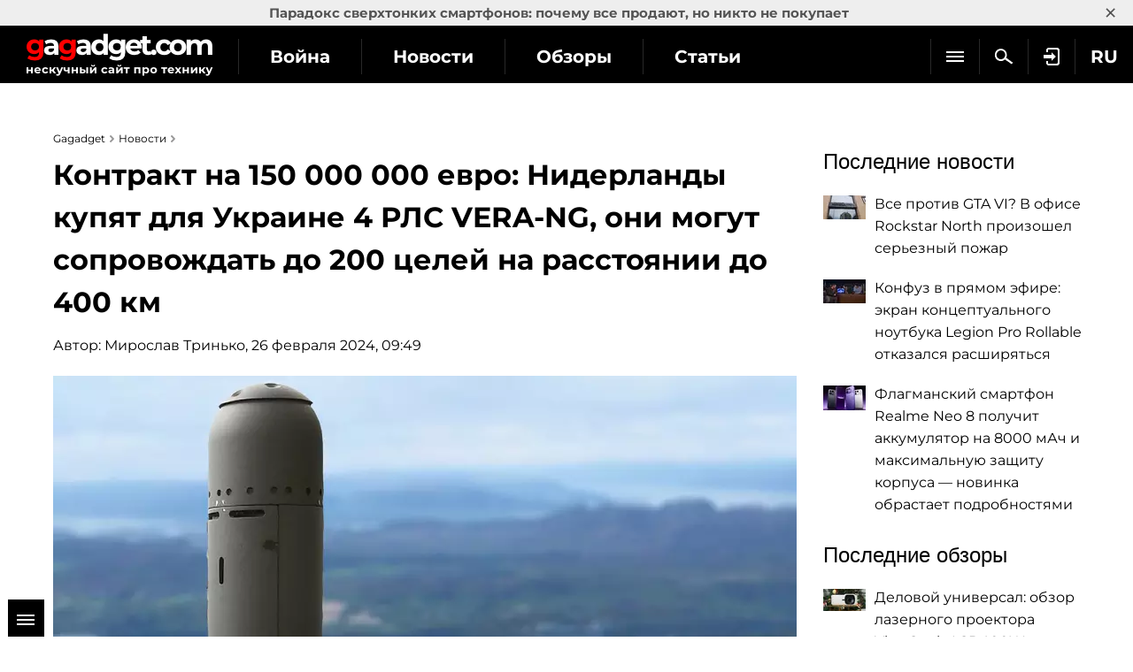

--- FILE ---
content_type: text/html; charset=utf-8
request_url: https://gagadget.com/ru/261306-kontrakt-na-150-000-000-evro-niderlandyi-kupyat-dlya-ukraine-4-rls-vera-ng-oni-mogut-soprovozhdat-do-200-tselej-na-ras/
body_size: 13016
content:
<!DOCTYPE html>
<html lang="ru">
<head prefix="og: http://ogp.me/ns# fb: http://ogp.me/ns/fb# article: http://ogp.me/ns/article#">
	<meta charset="utf-8" />
	<title>Контракт на 150 000 000 евро: Нидерланды купят для Украине 4 РЛС VERA-NG, они могут сопровождать до 200 целей на расстоянии до 400 км | gagadget.com</title>
	
	<meta name="keywords" content="" />
	<meta content="" name="news_keywords">
	<meta content="На этот раз королевство поможет Украине усилить систему противовоздушной обороны. Нидерланды закупят для Украины 4 пассивные радиолокационные станции VERA-NG. Сумма контракта составляет 150 000 000 евро.&amp;nbsp;" name="description">
	<meta name="twitter:card" content="summary_large_image"/>
	<meta name="twitter:description" content="На этот раз королевство поможет Украине усилить систему противовоздушной обороны. Нидерланды закупят для Украины 4 ..."/>
	<meta name="twitter:title" content="Контракт на 150 000 000 евро: Нидерланды купят для Украине 4 РЛС VERA-NG, они могут сопровождать до 200 целей на расстоянии до 400 км"/>
	<meta name="twitter:site" content="@gagadget"/>
	<meta name="twitter:url" content="https://gagadget.com/ru/261306-kontrakt-na-150-000-000-evro-niderlandyi-kupyat-dlya-ukraine-4-rls-vera-ng-oni-mogut-soprovozhdat-do-200-tselej-na-ras/"/>

	
		<meta name="twitter:image" content="https://gagadget.com/media/post_big/VERA-NG.jpg"/>
	

	<meta name="twitter:creator" content="@gagadget"/>
	
		<link rel="amphtml" href="https://gagadget.com/ru/261306-kontrakt-na-150-000-000-evro-niderlandyi-kupyat-dlya-ukraine-4-rls-vera-ng-oni-mogut-soprovozhdat-do-200-tselej-na-ras-amp/">
	
	<link rel="canonical" href="https://gagadget.com/ru/261306-kontrakt-na-150-000-000-evro-niderlandyi-kupyat-dlya-ukraine-4-rls-vera-ng-oni-mogut-soprovozhdat-do-200-tselej-na-ras/" />


	<link rel="shortcut icon" href="https://gagadget.com/static/img/favicon.ico" />
	<meta name="google-site-verification" content="QMcaq0cTD_zR_KYHWQnbJOVToeXkQDSi9lQcPiYlmSE" />
	<meta name="dumedia-verify" content="4c69df21d40a" />
	<meta name='ir-site-verification-token' value='2015789489'>
	<meta name="msvalidate.01" content="BA576474C8B94AF0DF2F7F19B170DF72" />
	<meta name="viewport" content="width=device-width, initial-scale=1.0" />
	<meta name="advmaker-verification" content="1b9360c2ac0db62a39764e6e53f30a73" />
	
	

	<link rel="dns-prefetch" href="//www.googletagservices.com/" />
	<link rel="dns-prefetch" href="//www.googletagmanager.com/" />
	
	<link rel="dns-prefetch" href="//connect.facebook.net/" />
	<link rel="dns-prefetch" href="//x.magnet.kiev.ua/" />
	<link rel="dns-prefetch" href="//z-na.amazon-adsystem.com/" />
	<link rel="dns-prefetch" href="//autolinkmaker.itunes.apple.com/" />
	<link rel="preload" href="/static/css/montserrat/JTUHjIg1_i6t8kCHKm4532VJOt5-QNFgpCtr6Hw5aXo.woff2" as="font" type="font/woff2" crossorigin />
	<link rel="preload" href="/static/css/montserrat/JTUHjIg1_i6t8kCHKm4532VJOt5-QNFgpCuM73w5aXo.woff2" as="font" type="font/woff2" crossorigin />
	<link rel="preload" href="/static/css/montserrat/JTUHjIg1_i6t8kCHKm4532VJOt5-QNFgpCuM73w3aXpsog.woff2" as="font" type="font/woff2" crossorigin />
	<link rel="preload" href="/static/css/montserrat/JTUHjIg1_i6t8kCHKm4532VJOt5-QNFgpCtr6Hw3aXpsog.woff2" as="font" type="font/woff2" crossorigin />

	

	
	
		<script type="application/ld+json">
		{
			"@context": "https://schema.org",
			"@type": "WebSite",
			"name": "Gagadget.com",
			"url": "https://gagadget.com/",
			"potentialAction": {
				"@type": "SearchAction",
				"target": "https://gagadget.com/search/?q={search_term_string}",
				"query-input": "required name=search_term_string"
			}
		}
		</script>
		<script type="application/ld+json">
		{
			"@context": "https://schema.org",
			"@type": "Organization",
			"name": "Gagadget",
			"legalName": "Gagadget.com",
			"url": "https://gagadget.com/",
			"sameAs": [
				
				"https://flipboard.com/@gagadget/gagadget.com-ru-ut05r8paz",
				
				"https://t.me/gagadget",
				
				"https://twitter.com/gagadget",
				
				"https://www.facebook.com/gagadgetcom",
				
				"https://instagram.com/instagagadget"
				
			],
			"foundingDate": 2007,
			"logo": {
				"@type": "ImageObject",
				"url": "https://gagadget.com/static/img/gg_logo_black_600x60.jpg",
				"width": "600",
				"height": "60"
			},
			"address": {
				"@type": "PostalAddress",
				"streetAddress": "ул. Большая Васильковская 65",
				"addressLocality": "Киев",
				"postalCode": "03150",
				"addressCountry": "UA"
			},
			"contactPoint": {
				"@type": "ContactPoint",
				"email": "info@magnet.kiev.ua",
				"contactType": "headquoters",
				"areaServed": "UA",
				"availableLanguage": [
					"uk","en","de","fr","it","es","nl","sv","da","nb","pl","ru"
				]
			}
		}
		</script>
		<script type="application/ld+json">
		{
			"@context": "https://schema.org",
			"@type": "NewsMediaOrganization",
			"name": "Gagadget",
			"legalName": "Gagadget.com",
			"url": "https://gagadget.com/",
			"sameAs": [
				
				"https://flipboard.com/@gagadget/gagadget.com-ru-ut05r8paz",
				
				"https://t.me/gagadget",
				
				"https://twitter.com/gagadget",
				
				"https://www.facebook.com/gagadgetcom",
				
				"https://instagram.com/instagagadget"
				
			],
			"foundingDate": 2007,
			"logo": {
				"@type": "ImageObject",
				"url": "https://gagadget.com/static/img/gg_logo_black_600x60.jpg",
				"width": "600",
				"height": "60"
			},
			"address": {
				"@type": "PostalAddress",
				"streetAddress": "ул. Большая Васильковская 65",
				"addressLocality": "Киев",
				"postalCode": "03150",
				"addressCountry": "UA"
			},
			"contactPoint": {
				"@type": "ContactPoint",
				"email": "info@magnet.kiev.ua",
				"contactType": "headquoters",
				"areaServed": "UA",
				"availableLanguage": [
					"uk","en","de","fr","it","es","nl","sv","da","nb","pl","ru"
				]
			}
		}
		</script>
	
	<script type="application/ld+json">
		{
			"@context": "https://schema.org",
			"@type": "NewsArticle",
			"headline": "Контракт на 150 000 000 евро: Нидерланды купят для Украине 4 РЛС VERA-NG, они могут сопровождать до 200 целей на расстоянии до 400 км",
			"url": "https://gagadget.com/ru/261306-kontrakt-na-150-000-000-evro-niderlandyi-kupyat-dlya-ukraine-4-rls-vera-ng-oni-mogut-soprovozhdat-do-200-tselej-na-ras/",
			"keywords": "",
			"commentCount": "0",
			"articleSection": "Новости",
			"description": "На этот раз королевство поможет Украине усилить систему противовоздушной обороны. Нидерланды закупят для Украины 4 пассивные радиолокационные станции VERA-NG. Сумма контракта составляет 150 000 000 евро.&amp;nbsp;",
			"image": {
				"@type": "ImageObject",
				"url": "https://gagadget.com/media/post_big/VERA-NG.jpg"
			},
			"dateCreated": "2023-06-15T15:12:02",
			"datePublished": "2023-06-15T15:12:02",
			"dateModified": "2024-02-26T09:49:53",
			"author": {
				"@type": "Person",
				"name": "Мирослав Тринько"
			},
			"publisher": {
				"@type": "Organization",
				"@id": "https://gagadget.com/",
				"name": "gagadget.com",
				"url": "https://gagadget.com/",
				"sameAs": [
					"https://twitter.com/gagadget",
					"https://www.facebook.com/gagadgetcom",
					"https://www.youtube.com/user/gagadgetvideo",
					"https://www.instagram.com/instagagadget/"
				],
				"logo": {
					"@type": "ImageObject",
					"url": "https://gagadget.com/static/img/gg_logo_black_600x60.jpg"
				}
			},
			"mainEntityOfPage": {
				"@type": "WebPage",
				"@id": "https://gagadget.com/ru/261306-kontrakt-na-150-000-000-evro-niderlandyi-kupyat-dlya-ukraine-4-rls-vera-ng-oni-mogut-soprovozhdat-do-200-tselej-na-ras/"
			}
		}
	</script>


	

	
	<link rel="stylesheet" href="/static/css/social-likes_flat.css?v=1">
	<link rel="stylesheet" type="text/css" href="/static/css/bootstrap/bootstrap.css" />
	<link rel="stylesheet" type="text/css" href="/static/css/bootstrap/bootstrap_extra.css" />
	
		<link rel="stylesheet" type="text/css" media="all" href="/static/css/montserrat/montserrat.css?v=5" />
		<link rel="stylesheet" type="text/css" media="all" href="/static/css/layout.css?v=20230227" />
		<link rel="stylesheet" type="text/css" media="all" href="/static/css/all.css?v=14072025" />
		<link rel="stylesheet" type="text/css" media="all" href="/static/css/components.css?v=20240708" />
		<link rel="stylesheet" type="text/css" media="all" href="/static/markitup/skins/markitup/style.css" />
		<link rel="stylesheet" type="text/css" media="all" href="/static/markitup/sets/markdown/style.css?v=4" />
		
			<link rel="stylesheet" type="text/css" media="all" href="/static/css/fit.css?v=112" />
		
	
	<link rel="stylesheet" type="text/css" href="/static/js/jquery-lightbox-0.5/css/jquery.lightbox-0.5.css"  />
	<link rel="stylesheet" href="/static/owl/css/owl.carousel.css?v1">


	
		<script async="async" src="https://www.googletagservices.com/tag/js/gpt.js"></script>
	
	<script>
		var googletag = googletag || {};
		googletag.cmd = googletag.cmd || [];
		
			
	var gptadslots=[],
		gptIndex = -1;

			googletag.cmd.push(function() {
				var mapping_top = googletag.sizeMapping().
				addSize([768, 500], [728, 90]).
				addSize([1, 1], [[360, 100], [320, 50], [320, 100]]).
				build();
				
				
				googletag.pubads().collapseEmptyDivs(true);
				googletag.pubads().enableSingleRequest();
				googletag.pubads().setTargeting('request-path', '/ru/261306-kontrakt-na-150-000-000-evro-niderlandyi-kupyat-dlya-ukraine-4-rls-vera-ng-oni-mogut-soprovozhdat-do-200-tselej-na-ras/');
				
	googletag.pubads().setTargeting('pagetype', ['news']);
	googletag.pubads().setTargeting('gg-theme', ['Война','Вооружение']);
	
	
	
	googletag.pubads().setTargeting('author', ['Мирослав Тринько']);

				
				googletag.enableServices();
			});
		
	</script>

	
	

	
		<link rel="alternate" hreflang="ru" href="https://gagadget.com/ru/261306-kontrakt-na-150-000-000-evro-niderlandyi-kupyat-dlya-ukraine-4-rls-vera-ng-oni-mogut-soprovozhdat-do-200-tselej-na-ras/" />
	

	
		<link rel="alternate" hreflang="uk" href="https://gagadget.com/uk/261314-kontrakt-na-150-000-000-ievro-niderlandi-kupliat-dlia-ukrayini-4-rls-vera-ng-voni-mozhut-suprovodzhuvati-do-200-tsilei-na/" />
	

	
		<link rel="alternate" hreflang="pl" href="https://gagadget.pl/261315-kontrakt-o-wartosci-150-000-000-euro-holandia-kupi-4-radary-vera-ng-dla-ukrainy-ktore-moga-sledzic-do-200-celow-w-odleglo/" />
	

	
		<link rel="alternate" hreflang="en" href="https://gagadget.com/en/261316-eur150000000-contract-the-netherlands-will-buy-4-vera-ng-radars-for-ukraine-which-can-track-up-to-200-targets-at-distance/" />
	

	
		<link rel="alternate" hreflang="es" href="https://gagadget.es/261317-contrato-de-150000000-de-euros-los-paises-bajos-compraran-4-radares-vera-ng-para-ucrania-que-pueden-rastrear-hasta-200-ob/" />
	

	

	
		<link rel="alternate" hreflang="de" href="https://gagadget.de/261319-150000000-eur-vertrag-die-niederlande-kaufen-4-vera-ng-radare-fur-die-ukraine-die-bis-zu-200-ziele-in-einer-entfernung-vo/" />
	

	
		<link rel="alternate" hreflang="nl" href="https://gagadget.nl/261320-contract-van-eur150000000-nederland-koopt-4-vera-ng-radars-voor-oekraine-die-tot-200-doelen-kunnen-volgen-op-afstanden-to/" />
	

	
		<link rel="alternate" hreflang="fr" href="https://gagadget.com/fr/261321-contrat-de-150-millions-deuros-les-pays-bas-acheteront-4-radars-vera-ng-pour-lukraine-qui-peuvent-suivre-jusqua-200-cible/" />
	

	
		<link rel="alternate" hreflang="sv" href="https://sv.gagadget.com/261322-kontrakt-pa-150-000-000-euro-nederlanderna-kommer-att-kopa-4-vera-ng-radarer-till-ukraina-som-kan-spara-upp-till-200-mal-/" />
	

	
		<link rel="alternate" hreflang="da" href="https://da.gagadget.com/404744-kontrakt-til-en-vaerdi-af-150000000-euro-holland-vil-kobe-4-vera-ng-radarer-til-ukraine-de-kan-spore-op-til-200-mal-pa-en/" />
	

	
		<link rel="alternate" hreflang="nb" href="https://nb.gagadget.com/404745-kontrakt-til-en-verdi-av-150-000-000-euro-nederland-skal-kjope-4-vera-ng-radarer-til-ukraina-som-kan-spore-opptil-200-mal/" />
	


	<link rel="stylesheet" type="text/css" href="/static/photo.torba.com/media/lightbox2/light.css" />
	
	<meta name="robots" content="max-snippet:-1, max-image-preview:large" />


	<script type="text/javascript" src="/static/CACHE/js/877c2d776daf.js"></script>

	
	<meta property="fb:app_id" content="475477292619241" />
	<meta property="fb:pages" content="105677749495173" />
	<meta property='og:url' content='https://gagadget.com/ru/261306-kontrakt-na-150-000-000-evro-niderlandyi-kupyat-dlya-ukraine-4-rls-vera-ng-oni-mogut-soprovozhdat-do-200-tselej-na-ras/' />
	<meta property="og:type" content="article" />
	<meta property='og:title' content='Контракт на 150 000 000 евро: Нидерланды купят для Украине 4 РЛС VERA-NG, они могут сопровождать до 200 целей на расстоянии до 400 км' />

	
	<meta property='og:image' content='https://gagadget.com/media/cache/e8/a4/e8a493b2832fc7656b896bf5210b64fc.webp' />
	<meta property='og:image:width' content='840' />
	<meta property='og:image:height' content='524' />
	

	<meta property='og:description' content='На этот раз королевство поможет Украине усилить систему противовоздушной обороны. Нидерланды закупят для Украины 4 пассивные радиолокационные станции VERA-NG. Сумма контракта составляет 150 000 000 евро.&nbsp;' />
	<meta property="ia:markup_url" content="https://gagadget.com/ru/261306-kontrakt-na-150-000-000-evro-niderlandyi-kupyat-dlya-ukraine-4-rls-vera-ng-oni-mogut-soprovozhdat-do-200-tselej-na-ras-fia/">
	<meta property="article:author" content="https://www.facebook.com/gagadgetcom"/>


	
	
		<script id="facebook-jssdk" src="https://connect.facebook.net/ru_RU/all.js#xfbml=1"></script>
	
	
		
			
		
	


	<script src="/static/js/advert.js"></script>
	

	<!-- Gravitec push -->
	<script>(function(w,d,s,l,i){w[l]=w[l]||[];w[l].push({'gtm.start':
	new Date().getTime(),event:'gtm.js'});var f=d.getElementsByTagName(s)[0],
	j=d.createElement(s),dl=l!='dataLayer'?'&l='+l:'';j.async=true;j.src=
	'https://www.googletagmanager.com/gtm.js?id='+i+dl;f.parentNode.insertBefore(j,f);
	})(window,document,'script','dataLayer','GTM-K3XZ8W3');</script>
	<!-- End Gravitec push -->

	<script type="text/javascript" src="https://classic.avantlink.com/affiliate_app_confirm.php?mode=js&authResponse=c43af3017a9b4af8fd22d6e5570994ae478d5406"></script>
</head>
<body class="os-mac body-pt body-pt_toplink">

	<!-- Google Tag Manager (noscript) -->
	<noscript><iframe src="https://www.googletagmanager.com/ns.html?id=GTM-KDNH3DF"
	height="0" width="0" style="display:none;visibility:hidden"></iframe></noscript>
	<!-- End Google Tag Manager (noscript) -->

	
	
		
		<div id="gagadget_branding">
			<script>
				googletag.cmd.push(function() {
					googletag.defineSlot('/13436854/gagadget_branding', [1, 1], 'gagadget_branding').addService(googletag.pubads());
					googletag.display('gagadget_branding');
				});
			</script>
		</div>
	
	


	
		
			
				<script async src="//pagead2.googlesyndication.com/pagead/js/adsbygoogle.js"></script>
				<script>
					(adsbygoogle = window.adsbygoogle || []).push({
						google_ad_client: "ca-pub-2414957330122261",
						enable_page_level_ads: true
					});
				</script>
			
		
	

	

		
			
<div class="header-wrap js-header-wrap header-wrap_fixed">
	
		<div class="toplink-container js-toplink-container">
	<a href="https://gagadget.com/ru/683779-paradoks-sverhtonkih-smartfonov-pochemu-vse-prodayut-no-nikto-ne-pokupaet/" class="toplink-container__link js-open"><b>Парадокс сверхтонких смартфонов: почему все продают, но никто не покупает</b></a>
	<a href="#" class="toplink-container__link toplink-container__link_close" data-url="/ajax/close-toplink/639/">×</a>
</div>

	

	<div class="header-cont">
		<div class="header-cont__in">
			<ul class="nav pull-right js-sub-cont">
				<li class="pull-right relative">
					

<div class="js-country">
	
		<span class="nav__link nav__link_nar">
			RU
		</span>
		<ul class="nav-drop">
			
				
					
						
											
							
								<li>
									<a href="/uk/261314-kontrakt-na-150-000-000-ievro-niderlandi-kupliat-dlia-ukrayini-4-rls-vera-ng-voni-mozhut-suprovodzhuvati-do-200-tsilei-na/" class="nav-drop__link">UK</a>
								</li>
							
						
					
				
			
				
					
						
											
							
								<li>
									<a href="/en/261316-eur150000000-contract-the-netherlands-will-buy-4-vera-ng-radars-for-ukraine-which-can-track-up-to-200-targets-at-distance/" class="nav-drop__link">EN</a>
								</li>
							
						
					
				
			
				
					
						
											
							
								<li>
									<a href="https://gagadget.de/261319-150000000-eur-vertrag-die-niederlande-kaufen-4-vera-ng-radare-fur-die-ukraine-die-bis-zu-200-ziele-in-einer-entfernung-vo/" class="nav-drop__link">DE</a>
								</li>
							
						
					
				
			
				
					
						
											
							
								<li>
									<a href="/fr/261321-contrat-de-150-millions-deuros-les-pays-bas-acheteront-4-radars-vera-ng-pour-lukraine-qui-peuvent-suivre-jusqua-200-cible/" class="nav-drop__link">FR</a>
								</li>
							
						
					
				
			
				
					
						<li>
							<a href="https://gagadget.it/" class="nav-drop__link">IT</a>
						</li>
					
				
			
				
					
						
											
							
								<li>
									<a href="https://gagadget.es/261317-contrato-de-150000000-de-euros-los-paises-bajos-compraran-4-radares-vera-ng-para-ucrania-que-pueden-rastrear-hasta-200-ob/" class="nav-drop__link">ES</a>
								</li>
							
						
					
				
			
				
					
						
											
							
								<li>
									<a href="https://gagadget.nl/261320-contract-van-eur150000000-nederland-koopt-4-vera-ng-radars-voor-oekraine-die-tot-200-doelen-kunnen-volgen-op-afstanden-to/" class="nav-drop__link">NL</a>
								</li>
							
						
					
				
			
				
					
						
											
							
								<li>
									<a href="https://sv.gagadget.com/261322-kontrakt-pa-150-000-000-euro-nederlanderna-kommer-att-kopa-4-vera-ng-radarer-till-ukraina-som-kan-spara-upp-till-200-mal-/" class="nav-drop__link">SV</a>
								</li>
							
						
					
				
			
				
					
						
					
				
			
				
					
						
					
				
			
				
					
						
											
							
								<li>
									<a href="https://gagadget.pl/261315-kontrakt-o-wartosci-150-000-000-euro-holandia-kupi-4-radary-vera-ng-dla-ukrainy-ktore-moga-sledzic-do-200-celow-w-odleglo/" class="nav-drop__link">PL</a>
								</li>
							
						
					
				
			
				
			
		</ul>
	
</div>
				</li>
				
				<li class="pull-right">
					
						<a href="/auth/login/?next=/ru/261306-kontrakt-na-150-000-000-evro-niderlandyi-kupyat-dlya-ukraine-4-rls-vera-ng-oni-mogut-soprovozhdat-do-200-tselej-na-ras/" class="nav__link nav__link_nar auth-login" rel="nofollow"><span class="nav__login"></span></a>
					
				</li>
				<li class="pull-right">
					<a href="/search/" class="nav__link nav__link_nar js-search" rel="nofollow"><span class="nav__search"></span></a>
				</li>
				<li class="pull-right nav__more js-submenu">
					<div class="menu-link">
						<span class="nav__link nav__link_nar">
							<span class="icon-bar-wr">
								<span class="icon-bar"></span>
								<span class="icon-bar"></span>
								<span class="icon-bar"></span>
							</span>
						</span>
						<ul class="nav-drop"></ul>
					</div>
				</li>
			</ul>
			<ul class="nav nav_left js-r-menu">
				<li class="js-r-menu-item">
					<a href="/war/" class="nav__link">Война</a>
				</li>
				<li class="js-r-menu-item">
					<a href="/news/" class="nav__link">Новости</a>
				</li>
				<li class="js-r-menu-item">
					<a href="/reviews/" class="nav__link">Обзоры</a>
				</li>
				<li class="js-r-menu-item">
					<a href="/articles/" class="nav__link">Статьи</a>
				</li>
				<li class="js-r-menu-item">
					<a href="/games/" class="nav__link">Игры</a>
				</li>
				
				<li class="js-r-menu-item">
					<a href="/chto-kupit/" class="nav__link">Что купить</a>
				</li>
				
				<li class="js-r-menu-item">
					<a href="/specials/" class="nav__link">Спецпроекты</a>
				</li>
				<li class="js-r-menu-item">
					<a href="/questions/popular/" class="nav__link">Вопросы эксперту</a>
				</li>
				
			</ul>
			
		</div>
	</div>
	<div class="header-logo">
		<a class="logo-gg" href="/ru/"></a>
	</div>
	<div class="clearfix"></div>
	
</div>

		

		

		<div id="wrapper" class="l-page-wrapper">
			
				
			
			<div class="site-body">
				<div id="main" class=" l-container">
					
					

					
						<div id="content" class="js-preload-content l-grid_main">
							<div class="r-wide">
								
	<div id="js-post-container">
		

<div class="js-post gtag-type-news" id="post-261306" data-url="/ru/261306-kontrakt-na-150-000-000-evro-niderlandyi-kupyat-dlya-ukraine-4-rls-vera-ng-oni-mogut-soprovozhdat-do-200-tselej-na-ras/" data-title="Контракт на 150 000 000 евро: Нидерланды купят для Украине 4 РЛС VERA-NG, они могут сопровождать до 200 целей на расстоянии до 400 км">
	<div class="l-container l-flex-iframe">
		<div class="l-inner l-inner_high">
			


    
        
            <ul class="breadcrumbs bottom10" itemscope itemtype="https://schema.org/BreadcrumbList">
                
				<li itemprop="itemListElement" itemscope itemtype="https://schema.org/ListItem">
					<a href="https://gagadget.com/" itemprop="item"><span itemprop="name">Gagadget</span></a>
					<meta itemprop="position" content="1" />
				</li>
                    <li itemprop="itemListElement" itemscope itemtype="https://schema.org/ListItem">
					<a href="/news/" itemprop="item"><span itemprop="name">Новости</span></a>
					<meta itemprop="position" content="2" />
				</li>
                    
                        
					<li itemprop="itemListElement" itemscope itemtype="https://schema.org/ListItem" class="hidden">
						<a href="https://gagadget.com/ru/261306-kontrakt-na-150-000-000-evro-niderlandyi-kupyat-dlya-ukraine-4-rls-vera-ng-oni-mogut-soprovozhdat-do-200-tselej-na-ras/" itemprop="item"><span itemprop="name">Контракт на 150 000 000 евро: Нидерланды купят для Украине 4 РЛС VERA-NG, они могут сопровождать до 200 целей на расстоянии до 400 км</span></a>
						<meta itemprop="position" content="3" />
					</li>
                    
                
            </ul>
        
    


				

				<div class="b-nodetop b-nodetop_nobor">
					
						<h1>Контракт на 150 000 000 евро: Нидерланды купят для Украине 4 РЛС VERA-NG, они могут сопровождать до 200 целей на расстоянии до 400 км</h1>
						
					
					
					
					
				</div>

				
					<div class="bottom10 pull-left">
						Автор: <a href="/users/193355/all/">Мирослав Тринько</a>, 26 февраля 2024, 09:49
					</div>
				
				<div class="clearfix"></div>

				

				<div class="b-font-def post-links">
				

				
					
						<div class="text-center">
							
								<picture>
									
										<source media="(max-width: 640px)" srcset="/media/cache/a3/16/a3167d13000c8518f0e4db37c8cd5010.webp">
									
									
										
											<img src="/media/cache/e8/a4/e8a493b2832fc7656b896bf5210b64fc.webp" srcset="/media/cache/e8/a4/e8a493b2832fc7656b896bf5210b64fc.webp 1x, /media/cache/c6/f1/c6f18d659bfa46642f34a8f23632975b.webp 2x" title="Контракт на 150 000 000 евро: Нидерланды купят для Украине 4 РЛС VERA-NG, они могут сопровождать до 200 целей на расстоянии до 400 км" alt="Контракт на 150 000 000 евро: Нидерланды купят для Украине 4 РЛС VERA-NG, они могут сопровождать до 200 целей на расстоянии до 400 км">
										
									
								</picture>
							
							
						</div>
					

					

					
						<div class="l-container">
	<div class="l-grid">
		<div class="l-inner l-inner_wide text-center">
			<div id="gagadget_post_261306">
				<script>
					$(function() {
						gptIndex++;
						(function (gptIndex) {
							var el = $('#gagadget_post_261306');
							el.attr('data-gpt-index', gptIndex);

							if (typeof OA_branding == "undefined") {
								googletag.cmd.push(function() {
									var gagadget__cont_728 = googletag.sizeMapping().
									addSize([1280, 700], [728, 90]).
									addSize([500, 500], [468, 60]).
									addSize([300, 250], [300, 250]).
									build();
									gptadslots[gptIndex] = googletag.defineSlot('/146704994/gagadget_post_cont-top', [[728, 90], [468, 60], [300, 250]], 'gagadget_post_261306').defineSizeMapping(gagadget__cont_728).
									
									addService(googletag.pubads());
									googletag.enableServices();
									googletag.display("gagadget_post_261306");
								});
							} else {
								googletag.cmd.push(function() {
									var gagadget__cont_728 = googletag.sizeMapping().
									addSize([500, 500], [468, 60]).
									addSize([300, 250], [300, 250]).
									build();
									gptadslots[gptIndex] = googletag.defineSlot('/146704994/gagadget_post_cont-top', [[468, 60], [300, 250]], 'gagadget_post_261306').defineSizeMapping(gagadget__cont_728).
									
									addService(googletag.pubads());
									googletag.enableServices();
									googletag.display("gagadget_post_261306");
								});
							}
						})(gptIndex);
					});
				</script>
			</div>
		</div>
	</div>
</div>

					
					
						<p>Нидерланды готовят новый пакет военной помощи для Вооружённых Сил Украины.</p>
<h3>Что известно</h3>
<p>На этот раз королевство поможет Украине усилить систему противовоздушной обороны. Нидерланды закупят для ВСУ 4 пассивные радиолокационные станции VERA-NG. Сумма контракта составляет 150 000 000 евро. </p>
<div class="div-image">
<picture>
<img alt="" class="js-album js-img2picture" data-src="/media/uploads/vera-ng.png" data-title="" height="563" loading="lazy" onclick="new Album(this); return false;" src="/media/uploads/vera-ng.png" title="" width="898"/>
</picture>
</div>
<p>Производством VERA-NG занимается компания <a href="https://www.era.aero/en/military-security/vera-ng">ERA</a>. Одна система состоит из трех приёмников сигналов излучения с 360-градусным охватом азимута. Такой радар способен обнаруживать воздушные, наземные и морские цели. Дальность работы составляет до 400 км, а точность — до 20 метров. Заявленный диапазон рабочих частот от 88 МГц до 18 ГГц. Кстати, VERA-NG способен сопровождать одновременно до 200 целей. РСЛ работает при любых погодных условиях.</p>
<div class="div-image"><iframe allowfullscreen="allowfullscreen" data-loader="youtube" data-loading="lazy" data-mce-fragment="1" data-src="I3MbaaGSc_s" height="471" src="//www.youtube.com/embed/I3MbaaGSc_s" width="840"></iframe></div>
<p>Источник: <a href="https://www.defensie.nl/actueel/nieuws/2023/06/14/training-van-oekraiense-f-16-vliegers-start-in-de-komende-maanden" rel="noopener noreferrer" target="_blank">defensie.nl</a></p>
					
				
				</div>

			
	



			

			

			

			

			
				
			
		</div>
	</div>
	
		
			
<!-- rules -->
        

        

          

          

          

          
        

		
	

	<div class="l-container">
		<div class="l-inner l-inner_high">
			



		</div>
	</div>

	
		
			
				
			
		
	

	<div class="l-container">
		<div class="l-inner l-inner_high">
			

			
				<noindex>
					
						<div id="gagadget_post_content_261306" class="bottom20 top10 text-center gagadget_roll">
							<script>
								gptIndex++;
								(function (gptIndex) {
									var el = $('#gagadget_post_content_261306');
									el.attr('data-gpt-index', gptIndex);
									googletag.cmd.push(function() {
										var gagadget_post_content = googletag.sizeMapping().
										addSize([1000, 500], [[580, 335], [620, 250], [640, 480], [640, 360]]).
										addSize([1, 1], [320, 50]).
										build();
										gptadslots[gptIndex] = googletag.defineSlot('/146704994/gagadget_post_content', [[580, 335], [620, 250], [640, 480], [640, 360], [320, 50]], 'gagadget_post_content_261306').defineSizeMapping(gagadget_post_content).addService(googletag.pubads());
										googletag.display("gagadget_post_content_261306");
									});
								})(gptIndex);
							</script>
						</div>
					
				</noindex>
			

			

			
				<p class="top10 post-links">Подписывайтесь на наш <a href="https://t.me/gagadget" rel="nofollow">нескучный канал в Telegram</a>, чтобы ничего не пропустить.</p>
				
			

			

			<div class="b-node-author top20">
				
				
					
						<a href="/war/" class="b-node-author__cat b-node-author__bor">Война</a>
					
						<a href="/weapons/" class="b-node-author__cat b-node-author__bor">Вооружение</a>
					
				

				
					
				

				
					
				

				
				<div class="clearfix"></div>
			</div>
			<div class="clearfix"></div>

			

		</div>
	</div>

	

	<div class="l-container">
		<div class="l-inner l-inner_high">
			


			





			
		</div>
	</div>
	
		<div class="l-container">
			<div class="l-grid_2">
				<div class="l-inner l-inner_wide text-center">
				
					<div id="gagadget_post_cont-left_261306"></div>
					<script>
						gptIndex++;
						(function (gptIndex) {
							var el = $('#gagadget_post_cont-left_261306');
							el.attr('data-gpt-index', gptIndex);

							if (typeof OA_branding == "undefined") {
								googletag.cmd.push(function() {
									var gagadget_cont_336 = googletag.sizeMapping().
									addSize([1280, 700], [[336, 280], 'fluid']).
									addSize([1, 1], [[300, 250], 'fluid']).
									build();
									gptadslots[gptIndex] = googletag.defineSlot('/146704994/gagadget_post_cont-left', [[300, 250], [336, 280], 'fluid'], 'gagadget_post_cont-left_261306').defineSizeMapping(gagadget_cont_336).addService(googletag.pubads());
									googletag.display('gagadget_post_cont-left_261306');
								});
							} else {
								googletag.cmd.push(function() {
									gptadslots[gptIndex] = googletag.defineSlot('/146704994/gagadget_post_cont-left', [[300, 250], 'fluid'], 'gagadget_post_cont-left_261306').addService(googletag.pubads());
									googletag.display('gagadget_post_cont-left_261306');
								});
							}
						})(gptIndex);
					</script>
						
				</div>
			</div>
			<div class="l-grid_2">
				<div class="l-inner l-inner_wide text-center">
				
					<div id="gagadget_post_cont-right_261306"></div>
					<script>
						gptIndex++;
						(function (gptIndex) {
							var el = $('#gagadget_post_cont-right_261306');
							el.attr('data-gpt-index', gptIndex);

							if (typeof OA_branding == "undefined") {
								googletag.cmd.push(function() {
									var gagadget_cont_336 = googletag.sizeMapping().
									addSize([1280, 700], [[336, 280], 'fluid']).
									addSize([1, 1], [[300, 250], 'fluid']).
									build();
									gptadslots[gptIndex] = googletag.defineSlot('/146704994/gagadget_post_cont-right', [[300, 250], [336, 280], 'fluid'], 'gagadget_post_cont-right_261306').defineSizeMapping(gagadget_cont_336).addService(googletag.pubads());
									googletag.display('gagadget_post_cont-right_261306');
								});
							} else {
								googletag.cmd.push(function() {
									gptadslots[gptIndex] = googletag.defineSlot('/146704994/gagadget_post_cont-right', [[300, 250], 'fluid'], 'gagadget_post_cont-right_261306').addService(googletag.pubads());
									googletag.display('gagadget_post_cont-right_261306');
								});
							}
						})(gptIndex);
					</script>
						
				</div>
			</div>
		</div>
	
</div>

	</div>

	<div id="js-magicblock-ref"></div>

							</div>
						</div>
						
						<div id="sidebar" class="l-grid_rightcol">
							<div class="js-preload-sidebar">
								

	
		
			
				
			
		
	

	
		
									
										
	
		<div class="ads">
			
	<div id="gagadget_premium" class="gagadget_premium">
		<script>
			googletag.cmd.push(function() {
				googletag.defineSlot('/146704994/gagadget_premium', [[300, 600], [300, 250]], 'gagadget_premium').addService(googletag.pubads());
				googletag.display('gagadget_premium');
			});
		</script>
	</div>

		</div>
	

									

									

									
										
	
		<div class="ads">
			
	<div id="gagadget_premium_2">
		<script>
			googletag.cmd.push(function() {
				googletag.defineSlot('/146704994/gagadget_premium_2', [300, 250], 'gagadget_premium_2').addService(googletag.pubads());
				googletag.display('gagadget_premium_2');
			});
		</script>
	</div>

		</div>
	

									

									

									<div class="ads-mb">
										
									</div>

									

									
										
											





	

	<div class="b-sidebar-news">
		<div class="b-sota-head">Последние новости</div>
		<div class="b-sota-body">
			<ul class="b-sota-list b-sota-list_news">
				
					<li class="b-sota-list__item">
						<div class="b-media-item">
							<a class="b-media-item__linkimg" href="/ru/692556-vse-protiv-gta-vi-v-ofise-rockstar-north-proizoshel-sereznyij-pozhar/">
								
									
										<img class="b-media-item__img" src="/media/cache/43/21/43210276e23ac8764f02fcc87ca11bb4.webp" width="48" height="27" alt="Все против GTA VI? В офисе Rockstar North произошел серьезный пожар" title="Все против GTA VI? В офисе Rockstar North произошел серьезный пожар" />
									
								
							</a>
							<span class="b-media-item__linktxt">
								<a href="/ru/692556-vse-protiv-gta-vi-v-ofise-rockstar-north-proizoshel-sereznyij-pozhar/#js-comment-form" class="b-indexnode__comments b-indexnode__comments_fr">0</a>
								<a class="link-black" href="/ru/692556-vse-protiv-gta-vi-v-ofise-rockstar-north-proizoshel-sereznyij-pozhar/">
									<span class="b-media-item__txt">Все против GTA VI? В офисе Rockstar North произошел серьезный пожар</span>
								</a>
							</span>
							<div class="clearfix"></div>
						</div>
					</li>
				
					<li class="b-sota-list__item">
						<div class="b-media-item">
							<a class="b-media-item__linkimg" href="/ru/692549-konfuz-v-pryamom-efire-ekran-kontseptualnogo-noutbuka-legion-pro-rollable-otkazalsya-rasshiryatsya/">
								
									
										<img class="b-media-item__img" src="/media/cache/e2/b2/e2b2393f2a16f30399e2a73488d5ea7d.webp" width="48" height="27" alt="Конфуз в прямом эфире: экран концептуального ноутбука Legion Pro Rollable отказался расширяться" title="Конфуз в прямом эфире: экран концептуального ноутбука Legion Pro Rollable отказался расширяться" />
									
								
							</a>
							<span class="b-media-item__linktxt">
								<a href="/ru/692549-konfuz-v-pryamom-efire-ekran-kontseptualnogo-noutbuka-legion-pro-rollable-otkazalsya-rasshiryatsya/#js-comment-form" class="b-indexnode__comments b-indexnode__comments_fr">0</a>
								<a class="link-black" href="/ru/692549-konfuz-v-pryamom-efire-ekran-kontseptualnogo-noutbuka-legion-pro-rollable-otkazalsya-rasshiryatsya/">
									<span class="b-media-item__txt">Конфуз в прямом эфире: экран концептуального ноутбука Legion Pro Rollable отказался расширяться</span>
								</a>
							</span>
							<div class="clearfix"></div>
						</div>
					</li>
				
					<li class="b-sota-list__item">
						<div class="b-media-item">
							<a class="b-media-item__linkimg" href="/ru/692542-flagmanskij-smartfon-realme-neo-8-poluchit-akkumulyator-na-8000-mach-i-maksimalnuyu-zaschitu-korpusa-novinka-obrastaet-podrobnostyami/">
								
									
										<img class="b-media-item__img" src="/media/cache/26/75/26750cf9433b8838bad69a22554b354f.webp" width="48" height="28" alt="Флагманский смартфон Realme Neo 8 получит аккумулятор на 8000 мАч и максимальную защиту корпуса — новинка обрастает подробностями" title="Флагманский смартфон Realme Neo 8 получит аккумулятор на 8000 мАч и максимальную защиту корпуса — новинка обрастает подробностями" />
									
								
							</a>
							<span class="b-media-item__linktxt">
								<a href="/ru/692542-flagmanskij-smartfon-realme-neo-8-poluchit-akkumulyator-na-8000-mach-i-maksimalnuyu-zaschitu-korpusa-novinka-obrastaet-podrobnostyami/#js-comment-form" class="b-indexnode__comments b-indexnode__comments_fr">0</a>
								<a class="link-black" href="/ru/692542-flagmanskij-smartfon-realme-neo-8-poluchit-akkumulyator-na-8000-mach-i-maksimalnuyu-zaschitu-korpusa-novinka-obrastaet-podrobnostyami/">
									<span class="b-media-item__txt">Флагманский смартфон Realme Neo 8 получит аккумулятор на 8000 мАч и максимальную защиту корпуса — новинка обрастает подробностями</span>
								</a>
							</span>
							<div class="clearfix"></div>
						</div>
					</li>
				
				
			</ul>
		</div>
	</div>


										
										





	

	<div class="b-sidebar-news">
		<div class="b-sota-head">Последние обзоры</div>
		<div class="b-sota-body">
			<ul class="b-sota-list b-sota-list_news">
				
					<li class="b-sota-list__item">
						<div class="b-media-item">
							<a class="b-media-item__linkimg" href="/ru/689948-delovoj-universal-obzor-lazernogo-proektora-viewsonic-lsd400w-obzor-lazernogo-proektora-viewsonic-lsd400w/">
								
									
										<img class="b-media-item__img" src="/media/cache/ae/02/ae0284e1aabb4f096b21d58f613a03ff.webp" width="48" height="25" alt="Деловой универсал: обзор лазерного проектора ViewSonic LSD400W" title="Деловой универсал: обзор лазерного проектора ViewSonic LSD400W" />
									
								
							</a>
							<span class="b-media-item__linktxt">
								<a href="/ru/689948-delovoj-universal-obzor-lazernogo-proektora-viewsonic-lsd400w-obzor-lazernogo-proektora-viewsonic-lsd400w/#js-comment-form" class="b-indexnode__comments b-indexnode__comments_fr">0</a>
								<a class="link-black" href="/ru/689948-delovoj-universal-obzor-lazernogo-proektora-viewsonic-lsd400w-obzor-lazernogo-proektora-viewsonic-lsd400w/">
									<span class="b-media-item__txt">Деловой универсал: обзор лазерного проектора ViewSonic LSD400W</span>
								</a>
							</span>
							<div class="clearfix"></div>
						</div>
					</li>
				
					<li class="b-sota-list__item">
						<div class="b-media-item">
							<a class="b-media-item__linkimg" href="/ru/685430-baza-obzor-gejmerskogo-noutbuka-asus-rog-strix-g16-2025/">
								
									
										<img class="b-media-item__img" src="/media/cache/2a/0d/2a0d86351f68cfe8f2a876505285f51f.webp" width="48" height="25" alt="База: обзор геймерского ноутбука ASUS ROG Strix G16 (2025)" title="База: обзор геймерского ноутбука ASUS ROG Strix G16 (2025)" />
									
								
							</a>
							<span class="b-media-item__linktxt">
								<a href="/ru/685430-baza-obzor-gejmerskogo-noutbuka-asus-rog-strix-g16-2025/#js-comment-form" class="b-indexnode__comments b-indexnode__comments_fr">0</a>
								<a class="link-black" href="/ru/685430-baza-obzor-gejmerskogo-noutbuka-asus-rog-strix-g16-2025/">
									<span class="b-media-item__txt">База: обзор геймерского ноутбука ASUS ROG Strix G16 (2025)</span>
								</a>
							</span>
							<div class="clearfix"></div>
						</div>
					</li>
				
					<li class="b-sota-list__item">
						<div class="b-media-item">
							<a class="b-media-item__linkimg" href="/ru/684950-mister-chetkost-obzor-65-dyujmovogo-qled-televizora-samsung-neo-qled-qn70f-obzor-65-dyujmovogo-qled-televizora-samsung-neo-qled-qn70f/">
								
									
										<img class="b-media-item__img" src="/media/cache/6f/46/6f46f51914af15b5a31ba8c2a04a5843.webp" width="48" height="25" alt="Мистер Четкость: обзор 65-дюймового QLED-телевизора Samsung Neo QLED QN70F" title="Мистер Четкость: обзор 65-дюймового QLED-телевизора Samsung Neo QLED QN70F" />
									
								
							</a>
							<span class="b-media-item__linktxt">
								<a href="/ru/684950-mister-chetkost-obzor-65-dyujmovogo-qled-televizora-samsung-neo-qled-qn70f-obzor-65-dyujmovogo-qled-televizora-samsung-neo-qled-qn70f/#js-comment-form" class="b-indexnode__comments b-indexnode__comments_fr">0</a>
								<a class="link-black" href="/ru/684950-mister-chetkost-obzor-65-dyujmovogo-qled-televizora-samsung-neo-qled-qn70f-obzor-65-dyujmovogo-qled-televizora-samsung-neo-qled-qn70f/">
									<span class="b-media-item__txt">Мистер Четкость: обзор 65-дюймового QLED-телевизора Samsung Neo QLED QN70F</span>
								</a>
							</span>
							<div class="clearfix"></div>
						</div>
					</li>
				
				
			</ul>
		</div>
	</div>


										
											
												<div class="ads">
													<div id="gagadget_sidebar">
														<script>
															googletag.cmd.push(function() {
																googletag.defineSlot('/146704994/gagadget_sidebar', [[300, 250], [300, 240]], 'gagadget_sidebar').addService(googletag.pubads());
																googletag.enableServices();
																googletag.display('gagadget_sidebar');
															});
														</script>
													</div>
												</div>
											
										
										





	

	<div class="b-sidebar-news">
		<div class="b-sota-head">Последние статьи</div>
		<div class="b-sota-body">
			<ul class="b-sota-list b-sota-list_news">
				
					<li class="b-sota-list__item">
						<div class="b-media-item">
							<a class="b-media-item__linkimg" href="/ru/690954-samsung-na-ces-2026-kak-vision-ai-companion-menyaet-samu-ideyu-televizora/">
								
									
										<img class="b-media-item__img" src="/media/cache/63/95/63953c416f84c6f3c79fc9fd72669426.webp" width="48" height="25" alt="Samsung на CES 2026: как Vision AI Companion меняет саму идею телевизора" title="Samsung на CES 2026: как Vision AI Companion меняет саму идею телевизора" />
									
								
							</a>
							<span class="b-media-item__linktxt">
								<a href="/ru/690954-samsung-na-ces-2026-kak-vision-ai-companion-menyaet-samu-ideyu-televizora/#js-comment-form" class="b-indexnode__comments b-indexnode__comments_fr">0</a>
								<a class="link-black" href="/ru/690954-samsung-na-ces-2026-kak-vision-ai-companion-menyaet-samu-ideyu-televizora/">
									<span class="b-media-item__txt">Samsung на CES 2026: как Vision AI Companion меняет саму идею телевизора</span>
								</a>
							</span>
							<div class="clearfix"></div>
						</div>
					</li>
				
					<li class="b-sota-list__item">
						<div class="b-media-item">
							<a class="b-media-item__linkimg" href="/ru/688437-vojna-tonkih-smartfonov-kto-poka-vyiigryivaet-gonku-tehnologij-i-pochemu-eto-ne-apple-ili-samsung/">
								
									
										<img class="b-media-item__img" src="/media/cache/ad/de/addeeac84261604919c4e5c3ed445ce1.webp" width="48" height="25" alt="Война тонких смартфонов: кто пока выигрывает гонку технологий и почему это не Apple или Samsung" title="Война тонких смартфонов: кто пока выигрывает гонку технологий и почему это не Apple или Samsung" />
									
								
							</a>
							<span class="b-media-item__linktxt">
								<a href="/ru/688437-vojna-tonkih-smartfonov-kto-poka-vyiigryivaet-gonku-tehnologij-i-pochemu-eto-ne-apple-ili-samsung/#js-comment-form" class="b-indexnode__comments b-indexnode__comments_fr">0</a>
								<a class="link-black" href="/ru/688437-vojna-tonkih-smartfonov-kto-poka-vyiigryivaet-gonku-tehnologij-i-pochemu-eto-ne-apple-ili-samsung/">
									<span class="b-media-item__txt">Война тонких смартфонов: кто пока выигрывает гонку технологий и почему это не Apple или Samsung</span>
								</a>
							</span>
							<div class="clearfix"></div>
						</div>
					</li>
				
					<li class="b-sota-list__item">
						<div class="b-media-item">
							<a class="b-media-item__linkimg" href="/ru/687994-vzletit-li-mini-ssd-ili-7-sumasshedshih-nakopitelej-o-kotoryih-vyi-ne-znali/">
								
									
										<img class="b-media-item__img" src="/media/cache/ea/dd/eaddfbe448cc16f9a4467a012cd27d4b.webp" width="48" height="25" alt="Взлетит ли Mini SSD или 7 сумасшедших накопителей, о которых вы не знали" title="Взлетит ли Mini SSD или 7 сумасшедших накопителей, о которых вы не знали" />
									
								
							</a>
							<span class="b-media-item__linktxt">
								<a href="/ru/687994-vzletit-li-mini-ssd-ili-7-sumasshedshih-nakopitelej-o-kotoryih-vyi-ne-znali/#js-comment-form" class="b-indexnode__comments b-indexnode__comments_fr">0</a>
								<a class="link-black" href="/ru/687994-vzletit-li-mini-ssd-ili-7-sumasshedshih-nakopitelej-o-kotoryih-vyi-ne-znali/">
									<span class="b-media-item__txt">Взлетит ли Mini SSD или 7 сумасшедших накопителей, о которых вы не знали</span>
								</a>
							</span>
							<div class="clearfix"></div>
						</div>
					</li>
				
				
			</ul>
		</div>
	</div>


									

									

									
										
											<div id="js-preload-banner" class="r-no-mobi">
												<div>
													<div id="gagadget_scroll"></div>
													<script>
														(function () {
															googletag.cmd.push(function() {
																gptadslots_scroll = googletag.defineSlot('/146704994/gagadget_scroll', [300, 600], 'gagadget_scroll').
																setTargeting('infinite_scroll', 'true').
																addService(googletag.pubads());
															});
														})();
													</script>
												</div>
											</div>
										
									

								
	

							</div>
						</div>
						
					

					
						<div class="clearfix js-preload-footer"></div>
					

					
				</div>
			</div>
		</div>

		<div id="lightbox" class="lightbox"></div>
		<div id="fader"></div>

		
	
		

<div id="footer" class="fixed js-footer">
	
		<div class="footer-slide">
			<a class="footer-slide__up js-up" href="#">
				<span class="icon-bar-wr">
					<span class="icon-bar"></span>
					<span class="icon-bar"></span>
					<span class="icon-bar"></span>
				</span>
			</a>
			<a class="footer-slide__down js-down" href="#"><span class="footer-slide__triang"></span></a>
		</div>
	
	<div class="l-page-wrapper">
		<div class="footer-content">
			<div class="l-container r-no-mobi">
				



	<div class="l-grid_4">
		<div class="l-inner">
			<div class="footer-content__b-name">О сайте</div>
			
				<div class="footer-content__b-elem"><a class="footer-content__link" href="/about/">Редакция</a></div>
			
				<div class="footer-content__b-elem"><a class="footer-content__link" href="/ru/573213-redaktsionnaya-politika-gagadgetcom/">Редакционная политика</a></div>
			
				<div class="footer-content__b-elem"><a class="footer-content__link" href="/ru/573451-predosterezheniya-po-ispolzovaniyu-ii/">Предостережения по использованию ИИ</a></div>
			
				<div class="footer-content__b-elem"><a class="footer-content__link" href="/policy/">Политика конфиденциальности</a></div>
			
				<div class="footer-content__b-elem"><a class="footer-content__link" href="/archive/">Архив материалов</a></div>
			
				<div class="footer-content__b-elem"><a class="footer-content__link" href="/contact/">Связаться с нами</a></div>
			
				<div class="footer-content__b-elem"><noindex><a class="footer-content__link" href="http://magnet.kiev.ua/advertising/gagadget/" rel="nofollow" title="закрытая ссылка" target="_blank">Разместить рекламу</a></noindex></div>
			
				<div class="footer-content__b-elem"><a class="footer-content__link" href="/adv/">Партнерам и рекламодателям</a></div>
			
				<div class="footer-content__b-elem"><noindex><a class="footer-content__link" href="http://magnet.kiev.ua/rules/" rel="nofollow" title="закрытая ссылка" target="_blank">Пользовательское соглашение</a></noindex></div>
			
				<div class="footer-content__b-elem"><a class="footer-content__link" href="/other/2014-02-08-kak-stat-avtorom-na-gagadgetcom-kratkoe-rukovodstvo/">Стать автором</a></div>
			
				<div class="footer-content__b-elem"><a class="footer-content__link" href="/uk/">Українською</a></div>
			
		</div>
	</div>
	

	<div class="l-grid_4">
		<div class="l-inner">
			<div class="footer-content__b-name">Популярные темы</div>
			
				<div class="footer-content__b-elem"><a class="footer-content__link" href="/uav/">БПЛА</a></div>
			
				<div class="footer-content__b-elem"><a class="footer-content__link" href="/blokchejn-i-kriptovalyuty/">Блокчейн и криптовалюты</a></div>
			
				<div class="footer-content__b-elem"><a class="footer-content__link" href="/legends/">Легендарные гаджеты</a></div>
			
				<div class="footer-content__b-elem"><a class="footer-content__link" href="/technology/">Редакция рекомендует</a></div>
			
				<div class="footer-content__b-elem"><a class="footer-content__link" href="/bookmarks/">Полезности</a></div>
			
				<div class="footer-content__b-elem"><a class="footer-content__link" href="/kino/">Кино</a></div>
			
				<div class="footer-content__b-elem"><a class="footer-content__link" href="/spacex/">SpaceX</a></div>
			
				<div class="footer-content__b-elem"><a class="footer-content__link" href="/smarthome/">Умный дом</a></div>
			
		</div>
	</div>
	
		<div class="clearbt visible-xs"></div>
	

	<div class="l-grid_4">
		<div class="l-inner">
			<div class="footer-content__b-name">Производители</div>
			
				<div class="footer-content__b-elem"><a class="footer-content__link" href="/samsung/">Samsung</a></div>
			
				<div class="footer-content__b-elem"><a class="footer-content__link" href="/apple/">Apple</a></div>
			
				<div class="footer-content__b-elem"><a class="footer-content__link" href="/xiaomi/">Xiaomi</a></div>
			
				<div class="footer-content__b-elem"><a class="footer-content__link" href="/huawei/">Huawei</a></div>
			
				<div class="footer-content__b-elem"><a class="footer-content__link" href="/honor/">Honor</a></div>
			
				<div class="footer-content__b-elem"><a class="footer-content__link" href="/asus/">Asus</a></div>
			
				<div class="footer-content__b-elem"><a class="footer-content__link" href="/lg/">LG</a></div>
			
				<div class="footer-content__b-elem"><a class="footer-content__link" href="/lenovo/">Lenovo</a></div>
			
		</div>
	</div>
	

	<div class="l-grid_4">
		<div class="l-inner">
			<div class="footer-content__b-name">Категории</div>
			
				<div class="footer-content__b-elem"><a class="footer-content__link" href="/ssd/">SSD-накопители</a></div>
			
				<div class="footer-content__b-elem"><a class="footer-content__link" href="/robot-vacuum-cleaner/">Роботы-пылесосы</a></div>
			
				<div class="footer-content__b-elem"><a class="footer-content__link" href="/phones/">Смартфоны</a></div>
			
				<div class="footer-content__b-elem"><a class="footer-content__link" href="/headphones/">Наушники</a></div>
			
				<div class="footer-content__b-elem"><a class="footer-content__link" href="/mobile-pc/">Ноутбуки</a></div>
			
		</div>
	</div>
	
		<div class="clearbt visible-xs"></div>
	


			</div>
			<div class="l-container">
				
	<div class="l-grid_1">
		<div class="l-inner l-inner_high">
			<div class="show-lang" data-js="show-lang">
				
					
						
							<a href="/uk/261314-kontrakt-na-150-000-000-ievro-niderlandi-kupliat-dlia-ukrayini-4-rls-vera-ng-voni-mozhut-suprovodzhuvati-do-200-tsilei-na/" class="lang-flag lang-flag_uk">UK</a>
						
					
				
					
						<div>
							<a href="https://gagadget.pl/261315-kontrakt-o-wartosci-150-000-000-euro-holandia-kupi-4-radary-vera-ng-dla-ukrainy-ktore-moga-sledzic-do-200-celow-w-odleglo/" class="lang-flag lang-flag_pl">PL</a>
						
					
				
					
						
							<a href="/en/261316-eur150000000-contract-the-netherlands-will-buy-4-vera-ng-radars-for-ukraine-which-can-track-up-to-200-targets-at-distance/" class="lang-flag lang-flag_en">EN</a>
						
					
				
					
						
							<a href="https://gagadget.es/261317-contrato-de-150000000-de-euros-los-paises-bajos-compraran-4-radares-vera-ng-para-ucrania-que-pueden-rastrear-hasta-200-ob/" class="lang-flag lang-flag_es">ES</a>
						
					
				
					
				
					
						
							<a href="https://gagadget.de/261319-150000000-eur-vertrag-die-niederlande-kaufen-4-vera-ng-radare-fur-die-ukraine-die-bis-zu-200-ziele-in-einer-entfernung-vo/" class="lang-flag lang-flag_de">DE</a>
						
					
				
					
						
							<a href="https://gagadget.nl/261320-contract-van-eur150000000-nederland-koopt-4-vera-ng-radars-voor-oekraine-die-tot-200-doelen-kunnen-volgen-op-afstanden-to/" class="lang-flag lang-flag_nl">NL</a>
						
					
				
					
						
							<a href="/fr/261321-contrat-de-150-millions-deuros-les-pays-bas-acheteront-4-radars-vera-ng-pour-lukraine-qui-peuvent-suivre-jusqua-200-cible/" class="lang-flag lang-flag_fr">FR</a>
						
					
				
					
						
							<a href="https://sv.gagadget.com/261322-kontrakt-pa-150-000-000-euro-nederlanderna-kommer-att-kopa-4-vera-ng-radarer-till-ukraina-som-kan-spara-upp-till-200-mal-/" class="lang-flag lang-flag_sv">SV</a>
						
					
				
					
						
							<a href="https://da.gagadget.com/404744-kontrakt-til-en-vaerdi-af-150000000-euro-holland-vil-kobe-4-vera-ng-radarer-til-ukraine-de-kan-spore-op-til-200-mal-pa-en/" class="lang-flag lang-flag_da">DA</a>
						
					
				
					
						
							<a href="https://nb.gagadget.com/404745-kontrakt-til-en-verdi-av-150-000-000-euro-nederland-skal-kjope-4-vera-ng-radarer-til-ukraina-som-kan-spore-opptil-200-mal/" class="lang-flag lang-flag_nb">NB</a>
						
					
				
			</div>
		</div>
	</div>

			</div>

			<div class="l-container">
				<div class="l-grid">
					<div class="l-inner l-inner_high">
						<div class="clearbt visible-xs"></div>
						<div class="footer-content__gagadget">
							
							© 2007—2026 <strong><span class="red">g</span>a<span class="red">g</span>adget</strong>.com
						</div>
						<div class="clearfix"></div>
					</div>
				</div>
			</div>
		</div>
		
	</div>
</div>

	


		
		

	

	

	
		<script src="/static/js/ajax-banner.js?v=20211228"></script>
	

	<script type="text/javascript" src="/static/CACHE/js/f26bd012e071.js"></script>

	

	
	
	
	


	

	
		
			<div id="gagadget_interstitial">
				<script>
					googletag.cmd.push(function() {
						var gagadget_interstitial = googletag.defineOutOfPageSlot('/146704994/gagadget_interstitial', googletag.enums.OutOfPageFormat.INTERSTITIAL);
						if( gagadget_interstitial ) {
							gagadget_interstitial.addService(googletag.pubads());
						}
					});
				</script>
			</div>
		
	

	<div id="amzn-assoc-ad-0b812062-363c-4e74-bcc8-0d7b208fe035"></div>
	<script async src="//z-na.amazon-adsystem.com/widgets/onejs?MarketPlace=US&adInstanceId=0b812062-363c-4e74-bcc8-0d7b208fe035"></script>

	<!--Auto Link Maker-->
	
	<!--/Auto Link Maker-->

	
	
	<script>
		window.dataLayer = window.dataLayer || [];
		window.dataLayer.push({'postAuthor':'Мирослав Тринько','event':'view_post'});
	</script>


	<!-- Google Tag Manager -->
	<script>(function(w,d,s,l,i){w[l]=w[l]||[];w[l].push({'gtm.start':
	new Date().getTime(),event:'gtm.js'});var f=d.getElementsByTagName(s)[0],
	j=d.createElement(s),dl=l!='dataLayer'?'&l='+l:'';j.async=true;j.src=
	'https://www.googletagmanager.com/gtm.js?id='+i+dl;f.parentNode.insertBefore(j,f);
	})(window,document,'script','dataLayer','GTM-KDNH3DF');</script>
	<!-- End Google Tag Manager -->

	<!-- Global site tag (gtag.js) - Google Ads: 1004384918 -->
	<script async src="https://www.googletagmanager.com/gtag/js?id=AW-1004384918"></script>
	<script>
		window.dataLayer = window.dataLayer || [];
		function gtag(){dataLayer.push(arguments);}
		gtag('js', new Date());
		gtag('config', 'AW-1004384918');
	</script>

	<!-- Google tag (gtag.js) G4 -->
	<script async src="https://www.googletagmanager.com/gtag/js?id=G-0NS9LW1MJ3"></script>
	<script>
		window.dataLayer = window.dataLayer || [];
		function gtag(){dataLayer.push(arguments);}
		gtag('js', new Date());
		gtag('config', 'G-0NS9LW1MJ3');
	</script>

	<!-- Gravitec push -->
	<noscript><iframe src="https://www.googletagmanager.com/ns.html?id=GTM-K3XZ8W3"
	height="0" width="0" style="display:none;visibility:hidden"></iframe></noscript>
	<!-- End Gravitec push -->

	
	


	
		<!-- Matomo -->
		<script>
		  var _paq = window._paq = window._paq || [];
		  /* tracker methods like "setCustomDimension" should be called before "trackPageView" */
		  _paq.push(['trackPageView']);
		  _paq.push(['enableLinkTracking']);
		  (function() {
		    var u="//mm.magnet.kiev.ua/";
		    _paq.push(['setTrackerUrl', u+'matomo.php']);
		    _paq.push(['setSiteId', '8']);
		    var d=document, g=d.createElement('script'), s=d.getElementsByTagName('script')[0];
		    g.async=true; g.src=u+'matomo.js'; s.parentNode.insertBefore(g,s);
		  })();
		</script>
		<!-- End Matomo Code -->
	

	<script>
		!function(){var o=$("<span/>",{"data-js":"scrolltop",class:"scrolltop"});$("body").append(o),o.on("click",function(){$("html,body").animate({scrollTop:0},1e3)}),$(window).scrollTop()>750&&o.show(),$(window).scroll(function(){$(this).scrollTop()>750?o.show():o.hide()})}();
	</script>

</body>
</html>

--- FILE ---
content_type: text/html; charset=utf-8
request_url: https://www.google.com/recaptcha/api2/aframe
body_size: 183
content:
<!DOCTYPE HTML><html><head><meta http-equiv="content-type" content="text/html; charset=UTF-8"></head><body><script nonce="Bu2vnnbjm7q6aJQYhRygzg">/** Anti-fraud and anti-abuse applications only. See google.com/recaptcha */ try{var clients={'sodar':'https://pagead2.googlesyndication.com/pagead/sodar?'};window.addEventListener("message",function(a){try{if(a.source===window.parent){var b=JSON.parse(a.data);var c=clients[b['id']];if(c){var d=document.createElement('img');d.src=c+b['params']+'&rc='+(localStorage.getItem("rc::a")?sessionStorage.getItem("rc::b"):"");window.document.body.appendChild(d);sessionStorage.setItem("rc::e",parseInt(sessionStorage.getItem("rc::e")||0)+1);localStorage.setItem("rc::h",'1768839725724');}}}catch(b){}});window.parent.postMessage("_grecaptcha_ready", "*");}catch(b){}</script></body></html>

--- FILE ---
content_type: text/css
request_url: https://gagadget.com/static/css/fit.css?v=112
body_size: 1200
content:
/*
Gagadget.com
-
(C) "Magnet"
*/


/* fix */
.l-page {
	padding-bottom: 0;
}
.l-page-wrapper,
.l-page-header {
	width: auto !important;
	max-width: 1180px;
	min-width: 300px;
}
.l-grid_main {
	width: 100%;
}
.respon-img,
.div-image img,
.b-font-def img,
.b-post-img img,
.respon-img-wr img {
	border: 0 none;
	height: auto;
	max-width: 100%;
	vertical-align: middle;
}
.div-image picture img {
	width: auto;
}
.header-nav_more {
	display: none;
	position: absolute;
	right: 0;
	bottom: 0;
	height: 40px;
	overflow: hidden;
	background-color: transparent;
}
.header-nav_more li {
	display: block;
	float: none;
	background: black;
	text-align: right;
}
.header-nav_more li:first-child {
	background-color: transparent;
}
.b-submenu__more {
	display: none;
	position: absolute;
	right: 0;
	bottom: 0;
	height: 21px;
	overflow: hidden;
	padding: 5px 0 4px;
	text-align: right;
	z-index: 1;
	background-color: transparent;
}
.b-submenu__more a,
.b-submenu__more a:visited,
.b-submenu__more a:active {
	display: block;
	float: none;
	text-align: right;
	background-color: #E3E3E3;
	margin-right: 0;
	padding: 2px 10px 2px;
	border-left: none;
}
.b-submenu__more a.menu-more {
	display: inline;
}
.header-nav_more li a.menu-more,
.header-nav_more li a.menu-more:active,
.header-nav_more li a.menu-more:visited {
	display: inline-block;
	background-color: transparent;
	*zoom: 1;
}
.header-nav_more li a,
.header-nav_more li a:active,
.header-nav_more li a:visited {
	float: none;
	display: block;
}
.active {
	overflow: visible;
}
.dd-ico {
	font-size: 14px;
}
.dd-ico-small {
	font-size: 10px;
}
.l-flex-iframe iframe {
	max-width: 100%;
}
/*#header,
.header-nav {
	height: auto;
}*/
/* --------- */

/* PC */
.r-mobi,
.r-tablet,
.r-no-pc,
.r-sm-mobi,
.r-more-img {
		display: none;
	}
.r-no-mobi,
.r-no-sm-mobi,
.r-no-tablet,
.r-no-more-img,
.r-pc {
		display: inherit;
	}
/* tablet */

@media screen and (min-width: 768px) and (max-width: 1200px) {
	.body-pt {
		padding-top: 60px;
	}
	.r-tablet,
	.r-no-pc {
		display: inherit;
	}
	.r-no-tablet,
	.r-pc {
		display: none;
	}
	.b-indexrow__list-item_p0 {
		padding-left: 0;
		padding-right: 0;
	}
	.l-grid_8 {
		width: 25%;
	}
	.l-container_row-ban .l-grid_8 {
		width: 12%;
	}
}

@media screen and (max-width: 1000px) {
	.r-top-row .row-ban-r,
	.r-top-row .row-ban-l {
		padding-right: 0;
		padding-left: 0;
	}
	.r-no-el,
	.r-top-row .row-ban__cell-r,
	.r-top-row .row-ban__cell-l {
		position: static;
		width: auto;
	}
	.row-ban__cell-index {
		position: static;
	}
	.r-with-row-title .l-grid_3 {
		width: 100%;
		float: left;
		clear: none;
	}
	.l-grid_6,
	.l-container_row-ban .l-grid_8 {
		width: 33.33333333333%;
	}
	.clearline {
		height: 0;
		clear: both;
		width: 100%;
		font-size: 0;
	}
	.r-submenu-discuss .l-grid_3-4,
	.r-submenu-buy.l-grid_2	{
		width: 100%;
	}
	.r-submenu-discuss .l-grid_4 {
		width: 50%;
	}
	.l-container_row-ban {
		margin-right: 0;
	}
	.b-cont-right,
	.b-cont-left {
		float: none;
		margin-left: 0;
		width: 100%;
	}
	.b-cont-right__in {
		padding-left: 0;
	}
	.l-grid_300 {
		overflow: hidden;
		float: none;
		margin-left: 0;
		width: auto;
	}
}
/* Mobi */
@media screen and (max-width: 768px) {
	.body-pt {
		padding-top: 60px;
	}
	.r-no-pc,
	.r-mobi {
		display: inherit;
	}
	.l-grid_main {
		float: none;
	}
	.l-grid_rightcol {
		float: none;
		margin-left: 0;
		width: 100%;
	}
	.r-wide,
	.l-grid_main.pull-right .r-wide {
		margin-right: 0;
		margin-left: 0;
	}
	.r-pc,
	.r-no-mobi {
		display: none;
	}
	.l-grid_4,
	.l-grid_8,
	.r-submenu .l-grid_4,
	.r-submenu .l-grid_5 {
		width: 50%;
	}
	.l-grid_3,
	.l-grid_2,
	.b-footer__menu,
	.r-top-row .l-grid_2,
	.r-submenu-ask .l-grid_5:first-child {
		float: none;
		clear: both;
		width: 100%;
	}
	.r-submenu-ask .l-grid_4 {
		width: 25%;
	}
	.r-submenu-ask .l-grid_3-4 {
		width: 75%;
	}
	.row-ban__cell-index,
	.l-grid_5,
	.r-with-row-title .l-grid_4,
	.r-with-row-title .l-grid_3-4 {
		width: 100%;
	}
	.b-post-module {
		height: 270px;
	}
	[class*="b_padding"] {
		margin-left: 0;
	}
	.b-indexrow__list-item_p0 {
		padding-left: 0;
		padding-right: 0;
	}
	.b-comments-block > .b-comments-block__body .b-comments-block__cont-in .b-comments-block__avatar {
		display: none;
	}
	.b-comments-block > .b-comments-block__body .b-comments-block__cont-in .b-comments-block__cont-in {
		padding-left: 0;
	}
	.l-grid_300 {
		overflow: visible;
	}
}
@media screen and (max-width: 463px) {
	.main-nav_more {
		float: left;
	}
	.b-float-logo {
		float: right;
	}
	.r-more-img {
		display: inherit;
	}
	.r-no-more-img {
		display: none;
	}
	.l-container_row-ban .l-grid_8 {
		width: 100%;
	}
}
@media screen and (max-width: 360px) {
	.r-sm-mobi {
		display: inherit;
	}
	[class*="l-grid"] {
		float: none;
		margin-left: 0;
		clear: both;
		width: 100%;
	}
	.r-no-sm-mobi {
		display: none;
	}
}
/*the end*/


--- FILE ---
content_type: application/javascript
request_url: https://gagadget.com/static/CACHE/js/f26bd012e071.js
body_size: 14079
content:
$(function(){var app={};app.cont_body=$('body');app.cont_wr=$('.js-header-wrap');app.action_line=0;app.action=function(){if($(document).scrollTop()>app.action_line){app.cont_body.addClass('scrolling');if(($(window).width()-app.cont_wr.width())>0){app.cont_wr.css('left',($(window).width()-app.cont_wr.width())/2);}else{app.cont_wr.removeAttr('style');}}else{app.cont_body.removeClass('scrolling');app.cont_wr.removeAttr('style');}}
app.action();$(window).bind('scroll',app.action);$(window).bind('resize',app.action);});window.subscriptionFunc=function(){$('div.subscription-button a').click(function(event){event.preventDefault();$.ajax({url:this.href,cache:false});$(this).hide();$(this).siblings().show();});};$(document).ready(window.subscriptionFunc);window.ThemeDropdown=function(options){var self=this;self.options=$.extend({autocomplete:{minLength:3,source:'/ajax/themes-and-gadgets/'},initial:[]},options);self.input=$(self.options.input);self.container=$(self.options.container);self.theme_output=$(self.options.theme_output);self.gadget_output=$(self.options.gadget_output);self.theme_list=[];self.gadget_list=[];self.Node=function(item){var node=$('<span></span>');node.attr('id','term-'+item.type+item.id);node.append('<a href="#delete-'+item.type+item.id+'">x</a>');node.append(item.name);node.children('a').click(self.delete_handler);return node;}
self.write=function(){self.theme_output.val(self.theme_list.join(','));self.gadget_output.val(self.gadget_list.join(','));}
self.add_node=function(item){self.container.append(new self.Node(item));}
self.delete_node=function(type,id){$('#term-'+type+id).remove();}
self.add_item=function(type,id){self[type+'_list'].push(id);}
self.delete_item=function(type,id){self[type+'_list']=$.grep(self[type+'_list'],function(el){return(el!=id);});}
self.select_handler=function(event,ui){if($.inArray(ui.item.id,self[ui.item.type+'_list'])==-1){self.add_node(ui.item);self.add_item(ui.item.type,ui.item.id);}else{alert('Такое уже есть.');}
self.input.val('');self.write();return false;}
self.delete_handler=function(){var href=$(this).attr('href');var re=new RegExp('delete-(theme|gadget)(\\d+)$','g');var result=re.exec(href);if(result){self.delete_node(result[1],result[2]);self.delete_item(result[1],result[2]);}
self.write();return false;}
self.run=function(){if(self.input.length&&self.container.length&&self.gadget_output.length&&self.theme_output.length){self.input.autocomplete(self.options.autocomplete);self.input.autocomplete("widget").addClass('ui-themes');self.input.autocomplete('option','select',self.select_handler);self.input.data("autocomplete")._renderItem=function(ul,item){return $("<li></li>").data("item.autocomplete",item).append('<a>'+item.label_html+'</a>').appendTo(ul);};self.theme_output.val('');self.gadget_output.val('');for(var i in self.options.initial){self.select_handler(null,{item:self.options.initial[i]});}}}
self.run();}
!function(e,d){"use strict";e.fn.SRdropdown=function(s){var t='[data-sr="dropdown"]';return e(d).on("click",function(d){e(d.target).parents().is(t)||a()}),this.each(function(){var d=e(this),t=d.children(":first").next(),i=t.find(".selected"),n=e.extend({},e.fn.SRdropdown.defaults,s);t.length&&(d.attr("data-sr","dropdown"),e.each(n,function(e,d){"hide"==e&&"hide"!=d&&t.attr("sr-hide",d),"speedHide"==e&&d>0&&t.attr("sr-speed",d)}),n.preload&&(i.length||(i=t.find("[data-default]")).addClass("selected"),i.find("> a").removeAttr("href"),d.children(":first").remove(),d.prepend(i.html())),t.prev().on("click",function(){if(e(this).hasClass("active"))a();else switch(a(),e(this).addClass("active"),n.show){default:case"show":t.show();break;case"fade":t.fadeIn(parseInt(n.speedShow));break;case"slide":t.slideDown(parseInt(n.speedShow))}}),t.children().on("click",function(){a()}),n.mouseout&&d.on("mouseleave",function(){a()}))});function a(){e(t).each(function(){var d=e(this).children(":first"),s=d.next(),t={};if(d.hasClass("active"))switch(d.removeClass("active"),t.hide=s.attr("sr-hide")||"hide",t.speed=parseInt(s.attr("sr-speed"))||0,t.hide){default:case"hide":s.hide();break;case"fade":s.fadeOut(t.speed);break;case"slide":s.slideUp(t.speed)}})}},e.fn.SRdropdown.defaults={show:"show",hide:"hide",speedShow:0,speedHide:0,preload:0,mouseout:1}}(jQuery,document);var PopupMessage=function(options){var self=this;self.options=$.extend({container:'#lightbox',fader:'#fader',close:'a.close-popup'},options);self.container=$(self.options.container);self.fader=$(self.options.fader);self.close_handler=function(){self.container.hide();self.fader.hide();return false;}
if(self.options.container_class)
self.container.addClass(self.options.container_class);self.container.html(self.options.message);self.container.show()
self.fader.css('height',$(document).height());self.fader.show();$(self.options.close,self.container).click(self.close_handler);var position=parseInt(self.container.css('top'));$(window).scroll(function(){self.container.css('top',position+$(window).scrollTop()+'px');});}
var PopupForm=function(options){var self=this;self.options=$.extend({container:'#lightbox',fader:'#fader',close:'a.close, a.btn-cancel, a.ok-close, .js-close',submit:'a.submit'},options);self.show_handler=function(){var link=this;$.ajax({url:self.options.url||self.options.get_url(link),cache:false,error:function(xhr,ajaxOptions,thrownError){},success:function(data){self.container.hide();self.container.html(data);if(self.options.container_class){self.container.addClass(self.options.container_class);}
self.form=$('form:first',self.container);if(self.form.length){$(self.options.submit,self.form).click(self.submit_handler);}
$(self.options.close,self.container).click(self.close_handler);var top=parseInt(($(window).height()-self.container.height())/2);top+=$(window).scrollTop();top=(top<10)?10:top;self.container.css('top',top+'px');self.container.show();self.fader.show();self.fader.css('height',$(document).height());var position=parseInt(self.container.css('top'));if(self.options.onload){self.options.onload(self.form.get(0));}
if(self.options.focus){$('input[name="'+self.options.focus+'"]',self.form).trigger('focus');}
if(self.options.afterinit){self.options.afterinit(self);}}});return false;}
self.submit_handler=function(){self.form.get(0).submit();return false;}
self.close_handler=function(){self.container.hide();if(self.options.container_class)
self.container.removeClass(self.options.container_class);self.fader.hide();return false;}
self.init=function(){if(typeof(self.options.link)!=='undefined')
{self.link=$(self.options.link);if(self.link){$(document).on('click',self.options.link,self.show_handler);}}
self.container=$(self.options.container);self.fader=$(self.options.fader);}
self.init();}
var RegionWidget=function(options){var self=this;self.options=$.extend({link:'#js-region'},options);self.options.get_url=function(){return $(self.options.link).attr('href').substr(1)+((self.options.get_initial)?'?'+self.options.get_initial():'');}
self.init=function(){new PopupForm({link:self.options.link,container_class:'lightbox_fluid',get_url:self.options.get_url,submit:null,onload:self.options.onload});}
self.init();}
jQuery(document).ready(function(){new PopupForm({link:'a.auth-login',container_class:'lightbox_fluid',get_url:function(link){return $(link).attr('href')}});new PopupForm({link:'a.registration',container_class:'lightbox_fluid',url:'/registration/'});new PopupForm({link:'#add-question, #add-question2',url:$('#add-question').attr('href'),container_class:'lightbox_fluid',onload:function(form){var title=$('#add-question-title').val();if(title){form.title.value=title;}
var symbol_counter=$('span.chars',form);$(form.title).keyup(function(){symbol_counter.html(140-this.value.length)});}});new PopupForm({link:'.textarea-question',url:$('.textarea-question').attr('href'),container_class:'lightbox_fluid',onload:function(form){var title=$('#add-question-title').val();if(title){form.title.value=title;}
var symbol_counter=$('span.chars',form);$(form.title).keyup(function(){symbol_counter.html(140-this.value.length)});var text=$('textarea[name="add-question"]').val();$(form).find('input#id_title').val(text);}});new PopupForm({link:'#add-answer',container_class:'lightbox_fluid',url:$('#add-answer').attr('href')});new PopupForm({link:'#add-answer-input',container_class:'lightbox-big',url:$('#add-answer-input').data('href')});new PopupForm({link:'#add-answer-login',container_class:'lightbox_fluid',url:$('a.auth-login:first').attr('href')});$(document).click(function(e){if($(e.target).parents().hasClass('user-nav-link')){$(".user-nav-link").toggleClass('active');}else{$(".user-nav-link").removeClass('active');}});$(document).click(function(e){if($(e.target).parents().hasClass('menu-link')){if(!$(e.target).hasClass('accord-arrow')){$(".menu-link").toggleClass('active');}}else{$(".menu-link").removeClass('active');}});$(document).click(function(e){if($(e.target).parents().hasClass('js-country')){$(".js-country").toggleClass('active');}else{$(".js-country").removeClass('active');}});new PopupForm({link:'#add-review',container_class:'lightbox-mid',url:$('#add-review').attr('href')});new PopupForm({link:'#contact',url:$('#contact').attr('href'),container_class:'lightbox-big'});new PopupForm({link:'#popup-rules',url:$('#popup-rules').attr('href'),container_class:'lightbox_fluid-wide'});new PopupForm({link:'.js-search',url:'/search/popup/',container_class:'lightbox_fluid',focus:'q'});new PopupForm({link:'.js-search-en',url:'/en/search/popup/',container_class:'lightbox_fluid',focus:'q'});new PopupForm({link:'.js-search-pl',url:'/search/popup/',container_class:'lightbox_fluid',focus:'q'});new PopupForm({link:'.js-search-uk',url:'/uk/search/popup/',container_class:'lightbox_fluid',focus:'q'});new PopupForm({link:'.js-search-de',url:'/de/search/popup/',container_class:'lightbox_fluid',focus:'q'});new PopupForm({link:'.js-search-es',url:'/es/search/popup/',container_class:'lightbox_fluid',focus:'q'});new PopupForm({link:'.js-search-it',url:'/it/search/popup/',container_class:'lightbox_fluid',focus:'q'});new PopupForm({link:'.js-search-fr',url:'/fr/search/popup/',container_class:'lightbox_fluid',focus:'q'});new PopupForm({link:'.js-search-nl',url:'/nl/search/popup/',container_class:'lightbox_fluid',focus:'q'});new PopupForm({link:'.js-search-sv',url:'/sv/search/popup/',container_class:'lightbox_fluid',focus:'q'});new PopupForm({link:'.js-search-da',url:'/da/search/popup/',container_class:'lightbox_fluid',focus:'q'});new PopupForm({link:'.js-search-nb',url:'/nb/search/popup/',container_class:'lightbox_fluid',focus:'q'});var anchor=unescape(document.location.hash.substring(1));if(anchor=='add-question')
{$('#add-question').click();}});$('.b-tooltip').bind('mouseover',function(){if($(this).hasClass('b-tooltip_bottom')||$(this).hasClass('b-tooltip_top')){$('.b-tooltip__desc').css("top",'0');}
else{var desc_height=$(this).find('.b-tooltip__desc').outerHeight();var position=(desc_height/2);$('.b-tooltip__desc').css({"top":"-"+position+"px","margin-top":'0'});}}).bind('mouseout',function(){$('.b-tooltip__desc').css("top",'auto');});$(document).ready(function(){$('[data-js="show-lang"]').hover(function(){$(this).find('div').show();},function(){$(this).find('div').hide();});(function(){var
scroll_post=$('.js-post').attr('id')||'',cookie_str='scroll-buy';if(scroll_post){cookie_str+=scroll_post;}
if(!$.cookie(cookie_str))
{var
min_top=750,$scroll=$('[data-js="scroll-buy"]');if($scroll.length)
{var scroll_top=parseInt($scroll.offset().top);if($(window).scrollTop()>min_top&&($(window).scrollTop()+min_top)<scroll_top){$scroll.addClass('sticky');}
$(window).scroll(function(){if(!$.cookie(cookie_str))
{if($(this).scrollTop()>min_top&&($(this).scrollTop()+min_top)<scroll_top){$scroll.addClass('sticky');}else{$scroll.removeClass('sticky');}}});$('> span',$scroll).on('click',function(){$.cookie(cookie_str,1,{expires:1,path:'/'});$scroll.removeClass('sticky');});}}})();(function(){var $shareme=$('[data-js="shareme"]');if($shareme.length)
{var services={facebook:{name:'Facebook',url:'https://www.facebook.com/sharer/sharer.php?u={url}',icon:'<svg width="24" height="24" xmlns="https://www.w3.org/2000/svg" viewBox="0 0 24 24" fill="currentColor" role="presentation"><path d="M20.896 2H3.104C2.494 2 2 2.494 2 3.104v17.792C2 21.506 2.494 22 3.104 22h9.579v-7.745h-2.607v-3.018h2.607V9.01c0-2.584 1.577-3.99 3.882-3.99 1.104 0 2.052.082 2.329.119v2.7h-1.598c-1.254 0-1.496.595-1.496 1.47v1.927h2.989l-.39 3.018h-2.6V22h5.097c.61 0 1.104-.494 1.104-1.104V3.104C22 2.494 21.506 2 20.896 2"></path></svg>',},twitter:{name:'Twitter',url:'https://twitter.com/intent/tweet?url={url}&text={text}',icon:'<svg width="24" height="24" xmlns="https://www.w3.org/2000/svg" viewBox="0 0 24 24" fill="currentColor" role="presentation"><path d="M8.29 19.936c7.547 0 11.675-6.13 11.675-11.446 0-.175-.004-.348-.012-.52A8.259 8.259 0 0 0 22 5.886a8.319 8.319 0 0 1-2.356.633 4.052 4.052 0 0 0 1.804-2.225c-.793.46-1.67.796-2.606.976A4.138 4.138 0 0 0 15.847 4c-2.266 0-4.104 1.802-4.104 4.023 0 .315.036.622.107.917a11.728 11.728 0 0 1-8.458-4.203 3.949 3.949 0 0 0-.556 2.022 4 4 0 0 0 1.826 3.348 4.136 4.136 0 0 1-1.858-.503l-.001.051c0 1.949 1.415 3.575 3.292 3.944a4.193 4.193 0 0 1-1.853.07c.522 1.597 2.037 2.76 3.833 2.793a8.34 8.34 0 0 1-5.096 1.722A8.51 8.51 0 0 1 2 18.13a11.785 11.785 0 0 0 6.29 1.807"></path></svg>',},whatsapp:{name:'WhatsApp',url:'https://api.whatsapp.com/send?text={url}',icon:'<svg xmlns="https://www.w3.org/2000/svg" width="24" height="24" viewBox="0 0 24 24" fill="currentColor" role="presentation"><path fill="#000" d="M21.14 11.765c0 4.918-4.018 8.904-8.974 8.904-1.573 0-3.052-.402-4.337-1.108l-4.969 1.579 1.62-4.777c-.817-1.342-1.288-2.916-1.288-4.598 0-4.918 4.018-8.904 8.974-8.904s8.974 3.986 8.974 8.904zm-8.974-7.487c-4.16 0-7.544 3.358-7.544 7.486 0 1.638.534 3.154 1.438 4.39l-.943 2.78 2.899-.922c1.191.782 2.618 1.238 4.15 1.238 4.16 0 7.545-3.358 7.545-7.486 0-4.127-3.385-7.486-7.545-7.486zm4.532 9.537c-.057-.091-.203-.146-.422-.255-.221-.109-1.303-.638-1.504-.709-.201-.073-.349-.109-.495.109-.146.217-.567.709-.696.855s-.257.164-.477.056c-.22-.109-.928-.341-1.769-1.084-.654-.579-1.095-1.292-1.224-1.511-.128-.218-.013-.336.096-.445l.331-.382c.11-.127.146-.218.22-.364.073-.146.037-.273-.019-.382-.055-.109-.495-1.183-.679-1.62-.181-.438-.365-.365-.493-.365l-.421-.018s-.386.054-.587.273c-.201.218-.77.747-.77 1.82 0 1.074.788 2.112.898 2.258.11.145 1.521 2.42 3.758 3.294 2.237.874 2.237.582 2.64.546.402-.036 1.301-.528 1.484-1.037.183-.511.183-.948.129-1.039z"/></svg>',},telegram:{name:'Telegram',url:'https://t.me/share/url?url={url}',icon:'<svg xmlns="http://www.w3.org/2000/svg" width="24" height="24" viewBox="0 0 496 512" role="presentation"><path fill="currentColor" d="M466.5 45.2 39.5 211.4c-25.2 10.2-25 24.5-4.3 30.7l109.7 34.1L399.4 121c10.3-6.3 19.7-2.9 12 3.9L182.5 329.1l-7.1 110.7c10.4 0 14.9-4.8 20.6-10.5l49.5-48 103.1 76.2c19 10.5 32.7 5 37.4-17.6L496 74.4c6.9-28.2-10.8-41.1-29.5-29.2z"/></svg>',},copy:{name:'Copy',url:'#',icon:'<svg xmlns="https://www.w3.org/2000/svg" width="24" height="24" viewBox="0 0 24 24" fill="currentColor" role="presentation"><path fill="none" d="M0 0h24v24H0V0z"></path><path d="M17 7h-3c-.55 0-1 .45-1 1s.45 1 1 1h3c1.65 0 3 1.35 3 3s-1.35 3-3 3h-3c-.55 0-1 .45-1 1s.45 1 1 1h3c2.76 0 5-2.24 5-5s-2.24-5-5-5zm-9 5c0 .55.45 1 1 1h6c.55 0 1-.45 1-1s-.45-1-1-1H9c-.55 0-1 .45-1 1zm2 3H7c-1.65 0-3-1.35-3-3s1.35-3 3-3h3c.55 0 1-.45 1-1s-.45-1-1-1H7c-2.76 0-5 2.24-5 5s2.24 5 5 5h3c.55 0 1-.45 1-1s-.45-1-1-1z"></path></svg>',click:function(){var $temp=$('<input>',{style:'position:absolute;top:-10000px;left:-10000px;'});$('body').append($temp);$temp.val(window.location.href.replace(window.location.hash,'')).select();document.execCommand('copy');$temp.remove();$(this).effect('highlight',{color:'#6fe569'},800);},},};$shareme.SRdropdown({mouseout:0});$shareme.each(function(){var
$this=$(this),$box=$this.find('[data-share]'),buttons=$box.attr('data-share').split(','),service;for(var i=0;i<buttons.length;i++)
{if(buttons[i]in services)
{service=services[buttons[i]];var link=$('<a>',{href:service.url,class:'s-'+buttons[i],target:'_blank',rel:'nofollow,noopener,noreferrer',html:service.icon+' '+($box.attr('data-'+buttons[i]+'-text')||service.name),});link.on('click',function(e){var this_class=$(this).attr('class').replace('s-','');if(this_class in services)
{if($.isFunction(services[this_class].click)){services[this_class].click.call(this);}}
if(this_class=='copy'){e.preventDefault();}else{$(this).attr('href',$(this).attr('href').replace('{url}',encodeURIComponent(window.location.href.replace(window.location.hash,''))).replace('{text}',encodeURIComponent(document.title)));}});$box.append(link);}}
var $clone=$this.clone(true);$clone.removeAttr('data-sr').find('> span').unbind();$('body').append($clone.SRdropdown({mouseout:0,show:'slide',speedShow:250,hide:'fade',speedHide:800}).addClass('scroll').removeClass('pull-right'));if($(window).scrollTop()>120){$clone.show();}
$(window).scroll(function(){if($(this).scrollTop()>120){$clone.show();}else{$clone.hide();}});});}})();(function(){$('[data-js="slide-toggle"]').on('click',function(){var $this=$(this);if(!$this.data('slide')){$this.parent().parent().next().slideToggle(400);}else{$('.'+$this.data('slide')).slideToggle(400);}
$this.toggleClass('active');});})();});var mobile=(/iphone|ipad|ipod|android|blackberry|mini|windows\sce|palm/i.test(navigator.userAgent.toLowerCase()));if(mobile){var dfp_mobile=dfp_mobile||{}
dfp_mobile.config={'footerClass':'adfootermobile','headerClass':'adheadermobile','click_full':'fullscreen','clickClass':'open-bl','openClass':'fullscreen_img'};dfp_mobile.setStyle=function setStyle(element,styles){for(var key in styles){element.style[key]=styles[key];}}
dfp_mobile.hasClass=function hasClass(element,cls){var r=new RegExp('\\b'+cls+'\\b');return r.test(element.className);}
dfp_mobile.fixedSupported=function fixedSupported(){var ua=window.navigator.userAgent;if(ua.match(/(iPhone|iPod|iPad)/)){return ua.match(/[5-9]_[0-9]/)||false;}
if(ua.match(/(Android)/)){return ua.match(/[3-9]\.[0-9]\.[0-9]/)||ua.match(/2\.[2-3]\.[0-9]/)||false;}
return true;}
dfp_mobile.applyFixed=function applyFixed(element){var style={'position':'fixed'};if(dfp_mobile.hasClass(element,dfp_mobile.config.headerClass)){style.top='0';}else if(dfp_mobile.hasClass(element,dfp_mobile.config.footerClass)){style.bottom='0';}
dfp_mobile.setStyle(element,style);}
dfp_mobile.updateBody=function updateBody(){var bodyStyle={'margin-bottom':'0'};dfp_mobile.setStyle(document.body,bodyStyle);}
dfp_mobile.reposition=function reposition(element){var pos=window.pageYOffset;if(dfp_mobile.hasClass(element,dfp_mobile.config.footerClass)&&!dfp_mobile.hasClass(element,dfp_mobile.config.click_full)){pos+=window.innerHeight-element.clientHeight;}
dfp_mobile.setStyle(element,{'position':'absolute','top':0,'webkitTransform':'translateY('+pos+'px)','transform':'translateY('+pos+'px)'});}
dfp_mobile.applyFallback=function applyFallback(element){dfp_mobile.reposition(element);setTimeout(function(){dfp_mobile.setStyle(element,{'-webkit-transition':'-webkit-transform 150ms ease-out','transition':'transform 150ms ease-out'});},0);window.addEventListener('scroll',function(){dfp_mobile.reposition(element);},false);}
dfp_mobile.open_bl=function open_bl(element,block,footer){element.addEventListener('click',function(){var self=this;self.style.display="none";footer.className+=" open fullscreen";dfp_mobile.setStyle(footer,{'height':window.innerHeight+'px'});if(!dfp_mobile.fixedSupported()){dfp_mobile.reposition(footer);}
block.style.display='block';});}
dfp_mobile.initialize_float=function initialize(){var d=window.document,headers=d.getElementsByClassName(dfp_mobile.config.headerClass),footers=d.getElementsByClassName(dfp_mobile.config.footerClass),header=headers.length>0?headers[0]:null,footer=footers.length>0?footers[0]:null;if(dfp_mobile.fixedSupported()){if(header){dfp_mobile.applyFixed(header);dfp_mobile.updateBody();}
if(footer){dfp_mobile.applyFixed(footer);dfp_mobile.updateBody();}}else{if(header){dfp_mobile.applyFallback(header);dfp_mobile.updateBody();}
if(footer){dfp_mobile.applyFallback(footer);dfp_mobile.updateBody();}}}
dfp_mobile.initialize_full=function initialize_full(){var d=window.document,footers=d.getElementsByClassName(dfp_mobile.config.footerClass),footer=footers.length>0?footers[0]:null;footer.className+=" fullscreen";if(dfp_mobile.fixedSupported()){if(footer){dfp_mobile.applyFixed(footer);dfp_mobile.updateBody();}}else{if(footer){dfp_mobile.applyFallback(footer);dfp_mobile.updateBody();}}}
dfp_mobile.initialize_click_full=function initialize_click_full(){var d=window.document,click=d.getElementsByClassName(dfp_mobile.config.clickClass)[0],open_bl=d.getElementsByClassName(dfp_mobile.config.openClass)[0],footers=d.getElementsByClassName(dfp_mobile.config.footerClass),footer=footers.length>0?footers[0]:null;if(dfp_mobile.fixedSupported()){if(footer){dfp_mobile.applyFixed(footer);dfp_mobile.updateBody();}}else{if(footer){dfp_mobile.applyFallback(footer);dfp_mobile.updateBody();}}
dfp_mobile.open_bl(click,open_bl,footer);}}
window.expanderFunc=function(){$(document).on('click','a.expand-html-button',function(event){event.preventDefault();if($(this).hasClass('link-details-open'))
{$(this).parent().hide();$(this).parent().parent().next().show();}
else
{$(this).parent().parent().hide();$('div.clear',$(this).parent().parent().prev()).show();}});return false;};$(document).ready(window.expanderFunc);$(document).ready(function(){(function(){var
$container=$('.js-toplink-container'),$body=$('body');if($container.length)
{$('a',$container).on('click',function(event){var $link=$(this);event.preventDefault();$.ajax({url:$link.data('url'),cache:false,}).done(function(data){$container.remove();if($body.hasClass('body-pt_toplink')){$body.removeClass('body-pt_toplink');}
if($body.hasClass('body-pt_toplink_extra')){$body.removeClass('body-pt_toplink_extra');}
needBranding();if($link.hasClass('js-open')){if($link.attr('target')){window.open($link.attr('href'),'_blank');}else{window.location=$link.attr('href');}}});});}else{needBranding();}
$(window).scroll(function(){needBranding();});function needBranding()
{var
branding=($body.css('backgroundImage')!=='none'),scrolling=$body.hasClass('scrolling'),$container=$('.js-toplink-container');if(branding)
{if(!scrolling&&!$container.length){$body.css('background-position-y','88px');}
if(!$container.length){$body.css('padding-top','173px');}}}})();});/*! jQuery & Zepto Lazy v1.7.10 - http://jquery.eisbehr.de/lazy - MIT&GPL-2.0 license - Copyright 2012-2018 Daniel 'Eisbehr' Kern */!function(t,e){"use strict";function r(r,a,i,u,l){function f(){L=t.devicePixelRatio>1,i=c(i),a.delay>=0&&setTimeout(function(){s(!0)},a.delay),(a.delay<0||a.combined)&&(u.e=v(a.throttle,function(t){"resize"===t.type&&(w=B=-1),s(t.all)}),u.a=function(t){t=c(t),i.push.apply(i,t)},u.g=function(){return i=n(i).filter(function(){return!n(this).data(a.loadedName)})},u.f=function(t){for(var e=0;e<t.length;e++){var r=i.filter(function(){return this===t[e]});r.length&&s(!1,r)}},s(),n(a.appendScroll).on("scroll."+l+" resize."+l,u.e))}function c(t){var i=a.defaultImage,o=a.placeholder,u=a.imageBase,l=a.srcsetAttribute,f=a.loaderAttribute,c=a._f||{};t=n(t).filter(function(){var t=n(this),r=m(this);return!t.data(a.handledName)&&(t.attr(a.attribute)||t.attr(l)||t.attr(f)||c[r]!==e)}).data("plugin_"+a.name,r);for(var s=0,d=t.length;s<d;s++){var A=n(t[s]),g=m(t[s]),h=A.attr(a.imageBaseAttribute)||u;g===N&&h&&A.attr(l)&&A.attr(l,b(A.attr(l),h)),c[g]===e||A.attr(f)||A.attr(f,c[g]),g===N&&i&&!A.attr(E)?A.attr(E,i):g===N||!o||A.css(O)&&"none"!==A.css(O)||A.css(O,"url('"+o+"')")}return t}function s(t,e){if(!i.length)return void(a.autoDestroy&&r.destroy());for(var o=e||i,u=!1,l=a.imageBase||"",f=a.srcsetAttribute,c=a.handledName,s=0;s<o.length;s++)if(t||e||A(o[s])){var g=n(o[s]),h=m(o[s]),b=g.attr(a.attribute),v=g.attr(a.imageBaseAttribute)||l,p=g.attr(a.loaderAttribute);g.data(c)||a.visibleOnly&&!g.is(":visible")||!((b||g.attr(f))&&(h===N&&(v+b!==g.attr(E)||g.attr(f)!==g.attr(F))||h!==N&&v+b!==g.css(O))||p)||(u=!0,g.data(c,!0),d(g,h,v,p))}u&&(i=n(i).filter(function(){return!n(this).data(c)}))}function d(t,e,r,i){++z;var o=function(){y("onError",t),p(),o=n.noop};y("beforeLoad",t);var u=a.attribute,l=a.srcsetAttribute,f=a.sizesAttribute,c=a.retinaAttribute,s=a.removeAttribute,d=a.loadedName,A=t.attr(c);if(i){var g=function(){s&&t.removeAttr(a.loaderAttribute),t.data(d,!0),y(T,t),setTimeout(p,1),g=n.noop};t.off(I).one(I,o).one(D,g),y(i,t,function(e){e?(t.off(D),g()):(t.off(I),o())})||t.trigger(I)}else{var h=n(new Image);h.one(I,o).one(D,function(){t.hide(),e===N?t.attr(C,h.attr(C)).attr(F,h.attr(F)).attr(E,h.attr(E)):t.css(O,"url('"+h.attr(E)+"')"),t[a.effect](a.effectTime),s&&(t.removeAttr(u+" "+l+" "+c+" "+a.imageBaseAttribute),f!==C&&t.removeAttr(f)),t.data(d,!0),y(T,t),h.remove(),p()});var m=(L&&A?A:t.attr(u))||"";h.attr(C,t.attr(f)).attr(F,t.attr(l)).attr(E,m?r+m:null),h.complete&&h.trigger(D)}}function A(t){var e=t.getBoundingClientRect(),r=a.scrollDirection,n=a.threshold,i=h()+n>e.top&&-n<e.bottom,o=g()+n>e.left&&-n<e.right;return"vertical"===r?i:"horizontal"===r?o:i&&o}function g(){return w>=0?w:w=n(t).width()}function h(){return B>=0?B:B=n(t).height()}function m(t){return t.tagName.toLowerCase()}function b(t,e){if(e){var r=t.split(",");t="";for(var a=0,n=r.length;a<n;a++)t+=e+r[a].trim()+(a!==n-1?",":"")}return t}function v(t,e){var n,i=0;return function(o,u){function l(){i=+new Date,e.call(r,o)}var f=+new Date-i;n&&clearTimeout(n),f>t||!a.enableThrottle||u?l():n=setTimeout(l,t-f)}}function p(){--z,i.length||z||y("onFinishedAll")}function y(t,e,n){return!!(t=a[t])&&(t.apply(r,[].slice.call(arguments,1)),!0)}var z=0,w=-1,B=-1,L=!1,T="afterLoad",D="load",I="error",N="img",E="src",F="srcset",C="sizes",O="background-image";"event"===a.bind||o?f():n(t).on(D+"."+l,f)}function a(a,o){var u=this,l=n.extend({},u.config,o),f={},c=l.name+"-"+ ++i;return u.config=function(t,r){return r===e?l[t]:(l[t]=r,u)},u.addItems=function(t){return f.a&&f.a("string"===n.type(t)?n(t):t),u},u.getItems=function(){return f.g?f.g():{}},u.update=function(t){return f.e&&f.e({},!t),u},u.force=function(t){return f.f&&f.f("string"===n.type(t)?n(t):t),u},u.loadAll=function(){return f.e&&f.e({all:!0},!0),u},u.destroy=function(){return n(l.appendScroll).off("."+c,f.e),n(t).off("."+c),f={},e},r(u,l,a,f,c),l.chainable?a:u}var n=t.jQuery||t.Zepto,i=0,o=!1;n.fn.Lazy=n.fn.lazy=function(t){return new a(this,t)},n.Lazy=n.lazy=function(t,r,i){if(n.isFunction(r)&&(i=r,r=[]),n.isFunction(i)){t=n.isArray(t)?t:[t],r=n.isArray(r)?r:[r];for(var o=a.prototype.config,u=o._f||(o._f={}),l=0,f=t.length;l<f;l++)(o[t[l]]===e||n.isFunction(o[t[l]]))&&(o[t[l]]=i);for(var c=0,s=r.length;c<s;c++)u[r[c]]=t[0]}},a.prototype.config={name:"lazy",chainable:!0,autoDestroy:!0,bind:"load",threshold:500,visibleOnly:!1,appendScroll:t,scrollDirection:"both",imageBase:null,defaultImage:"[data-uri]",placeholder:null,delay:-1,combined:!1,attribute:"data-src",srcsetAttribute:"data-srcset",sizesAttribute:"data-sizes",retinaAttribute:"data-retina",loaderAttribute:"data-loader",imageBaseAttribute:"data-imagebase",removeAttribute:!0,handledName:"handled",loadedName:"loaded",effect:"show",effectTime:0,enableThrottle:!0,throttle:250,beforeLoad:e,afterLoad:e,onError:e,onFinishedAll:e},n(t).on("load",function(){o=!0})}(window);/*! jQuery & Zepto Lazy - All Plugins v1.7.10 - http://jquery.eisbehr.de/lazy - MIT&GPL-2.0 license - Copyright 2012-2018 Daniel 'Eisbehr' Kern */!function(t){function a(a,e,r,o){o=o?o.toUpperCase():"GET";var i;"POST"!==o&&"PUT"!==o||!a.config("ajaxCreateData")||(i=a.config("ajaxCreateData").apply(a,[e])),t.ajax({url:e.attr("data-src"),type:"POST"===o||"PUT"===o?o:"GET",data:i,dataType:e.attr("data-type")||"html",success:function(t){e.html(t),r(!0),a.config("removeAttribute")&&e.removeAttr("data-src data-method data-type")},error:function(){r(!1)}})}t.lazy("ajax",function(t,e){a(this,t,e,t.attr("data-method"))}),t.lazy("get",function(t,e){a(this,t,e,"GET")}),t.lazy("post",function(t,e){a(this,t,e,"POST")}),t.lazy("put",function(t,e){a(this,t,e,"PUT")})}(window.jQuery||window.Zepto),function(t){t.lazy(["av","audio","video"],["audio","video"],function(a,e){var r=a[0].tagName.toLowerCase();if("audio"===r||"video"===r){var o=a.find("data-src"),i=a.find("data-track"),n=0,c=function(){++n===o.length&&e(!1)},s=function(){var a=t(this),e=a[0].tagName.toLowerCase(),r=a.prop("attributes"),o=t("data-src"===e?"<source>":"<track>");"data-src"===e&&o.one("error",c),t.each(r,function(t,a){o.attr(a.name,a.value)}),a.replaceWith(o)};a.one("loadedmetadata",function(){e(!0)}).off("load error").attr("poster",a.attr("data-poster")),o.length?o.each(s):a.attr("data-src")?(t.each(a.attr("data-src").split(","),function(e,r){var o=r.split("|");a.append(t("<source>").one("error",c).attr({src:o[0].trim(),type:o[1].trim()}))}),this.config("removeAttribute")&&a.removeAttr("data-src")):e(!1),i.length&&i.each(s)}else e(!1)})}(window.jQuery||window.Zepto),function(t){t.lazy(["frame","iframe"],"iframe",function(a,e){var r=this;if("iframe"===a[0].tagName.toLowerCase()){var o=a.attr("data-error-detect");"true"!==o&&"1"!==o?(a.attr("src",a.attr("data-src")),r.config("removeAttribute")&&a.removeAttr("data-src data-error-detect")):t.ajax({url:a.attr("data-src"),dataType:"html",crossDomain:!0,xhrFields:{withCredentials:!0},success:function(t){a.html(t).attr("src",a.attr("data-src")),r.config("removeAttribute")&&a.removeAttr("data-src data-error-detect")},error:function(){e(!1)}})}else e(!1)})}(window.jQuery||window.Zepto),function(t){t.lazy("noop",function(){}),t.lazy("noop-success",function(t,a){a(!0)}),t.lazy("noop-error",function(t,a){a(!1)})}(window.jQuery||window.Zepto),function(t){function a(a,e,i){var n=a.prop("attributes"),c=t("<"+e+">");return t.each(n,function(t,a){"srcset"!==a.name&&a.name!==o||(a.value=r(a.value,i)),c.attr(a.name,a.value)}),a.replaceWith(c),c}function e(a,e,r){var o=t("<img>").one("load",function(){r(!0)}).one("error",function(){r(!1)}).appendTo(a).attr("src",e);o.complete&&o.load()}function r(t,a){if(a){var e=t.split(",");t="";for(var r=0,o=e.length;r<o;r++)t+=a+e[r].trim()+(r!==o-1?",":"")}return t}var o="data-src";t.lazy(["pic","picture"],["picture"],function(i,n){if("picture"===i[0].tagName.toLowerCase()){var c=i.find(o),s=i.find("data-img"),d=this.config("imageBase")||"";c.length?(c.each(function(){a(t(this),"source",d)}),1===s.length?(s=a(s,"img",d),s.on("load",function(){n(!0)}).on("error",function(){n(!1)}),s.attr("src",s.attr(o)),this.config("removeAttribute")&&s.removeAttr(o)):i.attr(o)?(e(i,d+i.attr(o),n),this.config("removeAttribute")&&i.removeAttr(o)):n(!1)):i.attr("data-srcset")?(t("<source>").attr({media:i.attr("data-media"),sizes:i.attr("data-sizes"),type:i.attr("data-type"),srcset:r(i.attr("data-srcset"),d)}).appendTo(i),e(i,d+i.attr(o),n),this.config("removeAttribute")&&i.removeAttr(o+" data-srcset data-media data-sizes data-type")):n(!1)}else n(!1)})}(window.jQuery||window.Zepto),function(t){t.lazy(["js","javascript","script"],"script",function(t,a){"script"===t[0].tagName.toLowerCase()?(t.attr("src",t.attr("data-src")),this.config("removeAttribute")&&t.removeAttr("data-src")):a(!1)})}(window.jQuery||window.Zepto),function(t){t.lazy("vimeo",function(t,a){"iframe"===t[0].tagName.toLowerCase()?(t.attr("src","https://player.vimeo.com/video/"+t.attr("data-src")),this.config("removeAttribute")&&t.removeAttr("data-src")):a(!1)})}(window.jQuery||window.Zepto),function(t){t.lazy(["yt","youtube"],function(t,a){if("iframe"===t[0].tagName.toLowerCase()){var e=/1|true/.test(t.attr("data-nocookie"));t.attr("src","https://www.youtube"+(e?"-nocookie":"")+".com/embed/"+t.attr("data-src")+"?rel=0&amp;showinfo=0"),this.config("removeAttribute")&&t.removeAttr("data-src")}else a(!1)})}(window.jQuery||window.Zepto);(function(){$('[data-loading="lazy"]').Lazy({threshold:200});})();if(location.hash){var hash=location.hash.replace('#','');if(hash!=''&&$("#"+hash).length>0){if($('.js-comments-down').is(":visible")){var _self=$('.js-comments-down');_self.parent().next('.js-comments').slideDown();_self.next('.js-comments-up').css('display','block');_self.hide();}
$('html, body').animate({scrollTop:$("#"+hash).offset().top-60},'slow');}}
var infinitePostsOptions={'next':'/ru/692556-vse-protiv-gta-vi-v-ofise-rockstar-north-proizoshel-sereznyij-pozhar/','exclude':261306,'original_post_id':261306,'next_infinite_substitution':0,};$(document).ready(function(){mySettings.previewParserPath='/ajax/markdown/';$('#id_text').markItUp(mySettings);});$(function(){jQuery.fn.highlight=function(){$(this).each(function(){var el=$(this);el.css({position:'relative',zIndex:1});el.before("<div/>");el.prev().width(el.width()).height(el.height()).css({marginLeft:el.css('marginLeft'),position:"absolute",backgroundColor:"#ffff99",opacity:0.9}).fadeOut(4000);});};var infinitePostsComments=function(){var self=this;self.container='.js-comments';self.form='.js-comment-form';self.error='.js-comment-error';self.textarea='textarea';self.reply='.js-comment-reply';self.reset='input[type=reset]';self.title='.js-comment-title';self.replyHandler=function(event){var el=$(event.currentTarget),comments=el.parents(self.container),form=comments.find(self.form),title=comments.find(self.title),reply=comments.find(self.reply),reset=comments.find(self.reset),comment=el.parents('.js-comment');comments.find(self.error).hide();comments.find(self.reply).show();el.hide();if(!form.hasClass('moved')){$(window).scrollTop($(window).scrollTop()-form.outerHeight(true));}
title.hide();form.addClass('moved').insertAfter(comment);console.log(comment);console.log(form.find('input[name=reply]'));console.log(comment.data('id'));form.find('input[name=reply]').val(comment.data('id'));reset.show();return false;};self.submitHandler=function(event){var form=$(event.currentTarget),comments=form.parents(self.container),error=comments.find(self.error),textarea=form.find(self.textarea);if(form.hasClass('js-form-anonymous')){textarea.blur();$('a.auth-login:first').click();return false;}
if(!$.trim(textarea.val())){error.show();return false;}};self.resetHandler=function(event){var el=$(event.currentTarget),comments=el.parents(self.container),form=comments.find(self.form),title=comments.find(self.title),reply=comments.find(self.reply),reset=comments.find(self.reset),error=comments.find(self.error),comment=el.parents('.js-comment');error.hide();reply.show();title.show();form.removeClass('moved');comments.prepend(form);form.find('input[name=reply]').val('');$(window).scrollTop($(window).scrollTop()+form.outerHeight(true));reset.hide();};self.textareaFocusHandler=function(event){var textarea=$(event.currentTarget),form=textarea.parents(self.form),error=form.find(self.error);if(form.hasClass('js-form-anonymous')){textarea.blur();$('a.auth-login:first').click();return false;}
error.hide();};$(document).on('click',self.reply,self.replyHandler);$(document).on('click',self.reset,self.resetHandler);$(document).on('submit',self.form,self.submitHandler);$(document).on('focus',self.textarea,self.textareaFocusHandler);};var InfinitePosts=function(options){var self=this;self.isLoading=false;self.next=options.next;self.exclude=options.exclude;self.original_post_id=options.original_post_id;self.next_infinite_substitution=options.next_infinite_substitution;self.container=$('#js-post-container');self.spinner=$('.js-spinner');self.postId=$('.js-post').attr('id');self.loadedPost=null;var supportPageOffset=window.pageXOffset!==undefined;var isCSS1Compat=((document.compatMode||"")==="CSS1Compat");self.getScrollY=function(){return supportPageOffset?window.pageYOffset:isCSS1Compat?document.documentElement.scrollTop:document.body.scrollTop;};self.pageY=self.getScrollY();self.postAtOffset=function(callback,y){var elementTop,elementBottom;$('.js-post').each(function(index,element){element=$(element);elementTop=element.offset().top;elementBottom=elementTop+element.height();if(elementTop<=y&&elementBottom>=y){return callback(element);}});};self.gotPostCallback=function(post){if(typeof post!=='undefined'){self.replaceState(post);}};self.checkScroll=function(event){var offset;if((window.innerHeight+self.getScrollY())>=document.getElementById('js-post-container').offsetHeight){var html=self.loadedPost;self.loadedPost=null;self.renderPost(html);self.pageY=self.getScrollY();return;}else if(self.getScrollY()>self.pageY){offset=window.innerHeight-25;}else{offset=25;}
self.postAtOffset(self.gotPostCallback,offset+self.getScrollY());self.pageY=self.getScrollY();};self.replaceState=function(post){if(typeof post!=='undefined'&&post.hasClass('js-post')&&post.attr('id')!==self.postId){var title=post.data('title'),url=post.data('url');if(typeof history!=='undefined'&&typeof history.replaceState!=='undefined'){document.title=title;history.replaceState({},title,url);}
try{if(typeof googletag!=='undefined'&&typeof gptadslots_scroll!=='undefined'){googletag.cmd.push(function(){googletag.pubads().refresh([gptadslots_scroll]);});}}catch(err){}
self.postId=post.attr('id');}};self.renderPost=function(html){var post=$(html);post.find("i[title]").each(function(index,element){el=$(element);var attrs={href:el.attr("title")||'',onclick:el.attr("onclick")||'',className:el.attr("class")||''};var template='<a href="{ href }" onclick="{ onclick }" class="{ className }">'+el.html()+'</a>';var ht=template;for(var i in attrs){ht=ht.replace('{ '+i+' }',attrs[i]);}
el.replaceWith(ht);});if(post.find(".b-comments-block__textarea").length){post.find(".b-comments-block__textarea").markItUp(mySettings);}
self.container.append(post);self.replaceState(post);window.dataLayer=window.dataLayer||[];window.dataLayer.push({'scrollPageView':post.data('url'),'event':'view_post'});if($('#social-likes-'+post.attr('id')).length){$('#social-likes-'+post.attr('id')).socialLikes({forceUpdate:true});}
if(window.addthis){addthis.layers.refresh();}
if(post.find('.js-gallery').length){var gallerys=post.find('.js-gallery');gallerys.each(function(){new gall(this);});}
if(post.find('[data-loading="lazy"]').length){$('[data-loading="lazy"]').Lazy({threshold:200});}};self.loadPost=function(){if(!self.isLoading&&self.next){var itemNum=self.container.find('.js-post').length;self.isLoading=true;$.ajax({url:self.next+'?exclude='+self.exclude+'&item_num='+itemNum+'&original_post_id='+self.original_post_id+'&next_infinite_substitution='+self.next_infinite_substitution,method:'GET',dataType:'json',beforeSend:function(){self.spinner.css('visibility','visible');},success:function(data){if(data.next){self.next=data.next;}else{self.next=false;}
self.next_infinite_substitution=data.next_infinite_substitution;if((window.innerHeight+self.getScrollY())>=document.getElementById('js-post-container').offsetHeight){self.loadedPost=null;self.renderPost(data.html);}else{self.loadedPost=data.html;}
self.spinner.css('visibility','hidden');self.isLoading=false;}});}};self.scrollHandler=function(event){if(self.getScrollY()>=document.getElementById('js-post-container').offsetHeight-window.innerHeight*2&&!self.loadedPost){self.loadPost();}
self.checkScroll(event);};$(window).on('scroll',self.scrollHandler);};if(typeof infinitePostsOptions!=='undefined'){new InfinitePosts(infinitePostsOptions);}
new infinitePostsComments();$(window).on('click','.js-comments-down',function(){var _self=$(this);_self.parent().next('.js-comments').slideDown();_self.next('.js-comments-up').css('display','block');_self.hide();return false;});$(window).on('click','.js-comments-up',function(){var _self=$(this);_self.parent().next('.js-comments').slideUp();_self.prev('.js-comments-down').show();_self.hide();return false;});});var hide_banner=false;var lightbox_desc_code="<div id='torba-fader'></div><div id='torba-lightbox'><div class='torba-lightbox-side-wrap'><div class='torba-lightbox-side'><div class='torba-lightbox-side-cont'><a class='torba-lightbox-close'></a><span class='torba-lightbox-img-num'></span><div class='torba-lightbox-title'></div><div class='torba-lightbox-descr'></div></div><div class='torba-lightbox-banner'><div id='gagadget_lightbox'><script>googletag.cmd.push(function() {window.gagadget_lightbox = googletag.defineSlot('/146704994/gagadget_lightbox', [[300, 250], [300, 600]], 'gagadget_lightbox').addService(googletag.pubads());googletag.display('gagadget_lightbox');});<\/script></div></div></div></div><div class='torba-lightbox-cont-wrap'><div class='torba-lightbox-cont'><img id='torba-lightbox-image' src='' alt='' /><div class='torba-lightbox-nav-wrap'><div class='torba-lightbox-nav'><span class='torba-lightbox-nav-left'><span class='torba-lightbox-nav-left-shad'><span class='torba-lightbox-nav-left-img'></span></span></span><span class='torba-lightbox-nav-right'><span class='torba-lightbox-nav-right-shad'><span class='torba-lightbox-nav-right-img'></span></span></span></div></div></div></div></div>";var lighbox_mob_code="<div id='torba-fader'></div><div style='padding: 35px' id='torba-lightbox'><div class='torba-lightbox-cont'><img id='torba-lightbox-image' src='' alt='' style='bottom: 0; left: 0; margin: auto; max-height: 100%; max-width: 100%; position: absolute; right: 0; top: 0; z-index: 2;' /><div class='torba-lightbox-nav-wrap'><div class='torba-lightbox-nav'><span class='torba-lightbox-nav-left'><span class='torba-lightbox-nav-left-shad'><span class='torba-lightbox-nav-left-img'></span></span></span><span class='torba-lightbox-nav-right'><span class='torba-lightbox-nav-right-shad'><span class='torba-lightbox-nav-right-img'></span></span></span></div></div></div><a class='torba-lightbox-close' style='padding: 5px; background-color: #fff; background-position: 5px 5px; position: absolute; right: 5px; top: 5px; z-index: 10; box-sizing: content-box;'></a></div>";var t=function(str,data){for(var i in data){str=str.replace(new RegExp('{ '+i+' }','g'),data[i]);}
return str;}
var Album=function(link,index){var self=this,link=$(link),foto_link=link.parents('.js-post').find('.js-album');if(link.parent('a').length>0&link.attr('data-type')!="album"&index==undefined)return this.click();self.photos=[]
foto_link.each(function(){if($(this).attr('data-type')=="album"){self.photos.push($(this).attr('href'));}else{if($(this).attr('data-src')){self.photos.push($(this).attr('data-src'));}else{self.photos.push($(this).attr('src'));}}});if(index==undefined){if(link.attr('data-type')=="album"){self.number=self.photos.indexOf(link.attr('href'));}else{if(link.attr('data-src')){self.number=self.photos.indexOf(link.attr('data-src'));}else{self.number=self.photos.indexOf(link.attr('src'));}}}else{self.number=(parseInt(index)||1)-1;}
self.title=link.parents('.js-post').attr('data-title');self.options={base_url:'https://gagadget.com',url_template:'photo{ number }'}
self.show();}
Album.prototype.show=function(){var self=this;var photo=self.photos[self.number];var number=self.number+1;var mobile=(/iphone|ipad|ipod|android|blackberry|mini|windows\sce|palm/i.test(navigator.userAgent.toLowerCase()));if(mobile){var lightbox_code=lighbox_mob_code;}else{var lightbox_code=lightbox_desc_code;}
if(!($('#torba-lightbox').length)){$('body').append(lightbox_code);}
if(mobile){$('.torba-lightbox-nav').show();}
$('#torba-lightbox-image').attr('src','');$('#torba-fader, #torba-lightbox').show();$('#torba-lightbox-image').attr('src',self.options.base_url+photo);$('span.torba-lightbox-img-num').text(t('{ number } из { count }',{number:number,count:self.photos.length}));window.location.hash=t(self.options.url_template,{number:number});$('div.torba-lightbox-title').text(self.options.title);$('div.torba-lightbox-descr').text(self.title);$('a.torba-lightbox-close, #torba-fader').unbind('click').click(function(){$('#torba-fader, #torba-lightbox').hide();window.location.hash='!';return false;});$(document).unbind('keydown').keydown(function(e){if(e.keyCode==27){$('#torba-fader, #torba-lightbox').hide();window.location.hash='!';return false;}});$('span.torba-lightbox-nav-left, span.torba-lightbox-nav-right').show();if(number==1){$('span.torba-lightbox-nav-left').hide();}
if(number==self.photos.length){$('span.torba-lightbox-nav-right').hide();}
$('span.torba-lightbox-nav-left').unbind('click').click(function(){self.prev();if(!mobile&&!hide_banner){googletag.cmd.push(function(){googletag.pubads().refresh([gagadget_lightbox]);});}
return false;});$('span.torba-lightbox-nav-right').unbind('click').click(function(){self.next();if(!mobile&&!hide_banner){googletag.cmd.push(function(){googletag.pubads().refresh([gagadget_lightbox]);});}
return false;});}
Album.prototype.prev=function(){var self=this;self.number-=1;self.show();}
Album.prototype.next=function(){var self=this;self.number+=1;self.show();}
$(function(){var hash=window.location.hash;var result=(new RegExp('photo(\\d+)')).exec(hash);if(result){var photo=result[1];var link=$('.js-album');if(link.length){new Album(link,photo);}}});$(document).ready(function(){var menu=$('.js-r-menu');menu.each(function(){var menu_item=$(this).find('.js-r-menu-item');var submenu=$(this).prev('.js-r-more');var submenu_main=$(this).prev('.js-sub-cont').find('.js-submenu .nav-drop');menu_item.each(function(index){if($(this).find('> ul').length){$(this).addClass('closed');$(this).prepend('<label class="accord-arrow"></label>');}
if($(this).find('.js-r-menu-sitem').length){$(this).find('.js-r-menu-sitem').addClass('closed').prepend('<label class="accord-arrow"></label>');}
$(this).addClass('counter'+index);submenu.append($(this).clone());submenu_main.append($(this).clone());submenu.find('.js-r-menu-item').hide();submenu_main.find('.js-r-menu-item').hide();});submenu_main.find('li > label').on('click',function(e){e.preventDefault();var link=$(this),closest_ul=link.closest('ul'),active_links=closest_ul.find('.active'),closest_li=link.closest('li'),link_status=closest_li.hasClass('active'),count=0;closest_ul.find('ul').slideUp(function(){if(++count==closest_ul.find('ul').length){active_links.removeClass('active');active_links.find('.accord-active').removeClass('accord-active');}});if(!link_status){closest_li.children('ul').slideDown();closest_li.addClass('active');link.addClass('accord-active');}});});function fit_menu(){menu.each(function(){var menu_item=$(this).find('.js-r-menu-item');var menu_sitem=$(this).find('.js-r-menu-sitem');var submenu=$(this).prev('.js-r-more');var submenu_main=$(this).prev('.js-sub-cont').find('.js-submenu');var Wmenu=$(this).outerWidth(true);var Wmenu_cur=120;menu_item.each(function(index){$(this).hover(function(){if($(this).find('> ul').length){$(this).parent('.js-r-menu').css('overflow','visible');$(this).find('> ul').show();}},function(){if($(this).find('> ul').length){$(this).parent('.js-r-menu').css('overflow','hidden');$(this).find('> ul').hide();}});Wmenu_cur+=$(this).outerWidth(true);if(Wmenu_cur>=Wmenu){$(this).hide();submenu.show().find('.counter'+index).show();submenu_main.show().find('.nav-drop .counter'+index).show();}else{$(this).show();submenu.hide().find('.counter'+index).hide();submenu_main.hide().find('.nav-drop .counter'+index).hide();}});menu_sitem.each(function(index){$(this).hover(function(){if($(this).find('> ul').length){$(this).parent('.js-r-menu').css('overflow','visible');$(this).find('> ul').show();}},function(){if($(this).find('> ul').length){$(this).parent('.js-r-menu').css('overflow','hidden');$(this).find('> ul').hide();}});});})};fit_menu();setTimeout(function(){fit_menu();},1000);$(window).resize(function(){fit_menu();});$('.js-click-more').click(function(){var active_class='active';var is_active=$(this).parents('.js-r-more:first').hasClass(active_class);$('.js-r-menu').prev('.js-r-more').removeClass(active_class);if(!is_active){$(this).parents('.js-r-more:first').addClass(active_class);}
return false;});});

--- FILE ---
content_type: application/javascript; charset=utf-8
request_url: https://fundingchoicesmessages.google.com/f/AGSKWxW7Xq9A3CqafGhcOIkv2byyDBA1KvfEGIu1LQ9wA9pNMbu-hZJ7UVMji393qlkd_o7vN4VYONSmdJOn0qCRi1c1Q3yKB6xiK-qY6x0b21xnRoKSEEliuVq2Mx6aGH40PBj11ih2Mv300QH_Z9J7-x1G89MPodavnR-16WtrZVR8RJzPGjI0rbm6AZTp/_/css/adz._370x270./ads.css-ad_125x125./ad-loader-
body_size: -1292
content:
window['4707ca77-1bd0-41cb-8e3e-26707197a352'] = true;